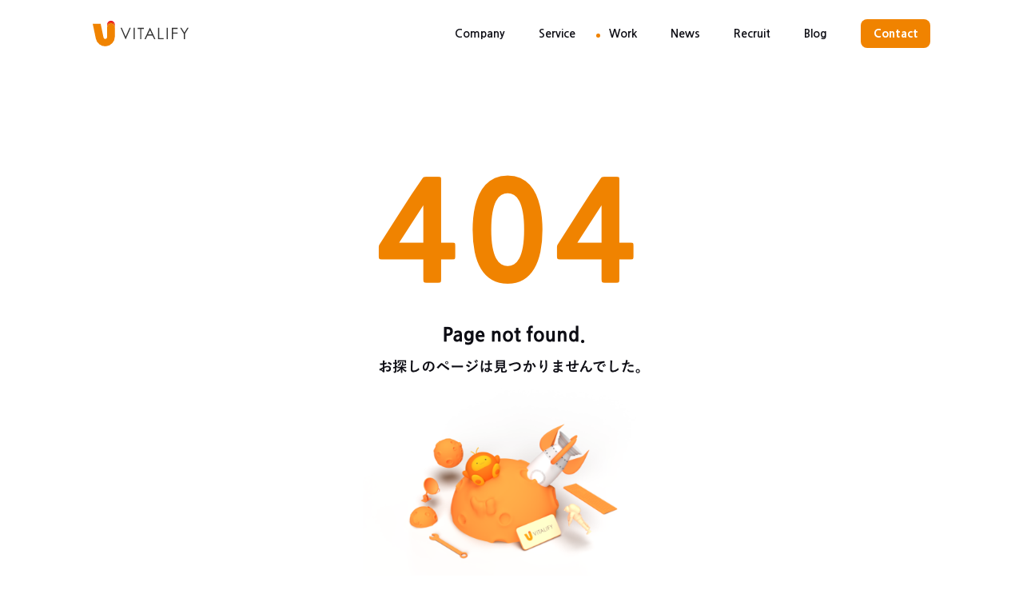

--- FILE ---
content_type: text/html; charset=UTF-8
request_url: https://vitalify.jp/work/trans-cosmos/
body_size: 34098
content:
<!DOCTYPE html>
<html lang="ja">

<head>
  <meta charset="UTF-8">
  <meta name="viewport" content="width=device-width, initial-scale=1.0, minimum-scale=1.0, maximum-scale=1.0, user-scalable=no">
  <!-- Google Analytics Content Experiment code -->
  <script>
    function utmx_section() {}

    function utmx() {}
    (function() {
      var k = "11288909-0",
        d = document,
        l = d.location,
        c = d.cookie;
      if (l.search.indexOf("utm_expid=" + k) > 0) return;

      function f(n) {
        if (c) {
          var i = c.indexOf(n + "=");
          if (i > -1) {
            var j = c.indexOf(";", i);
            return escape(
              c.substring(i + n.length + 1, j < 0 ? c.length : j)
            );
          }
        }
      }
      var x = f("__utmx"),
        xx = f("__utmxx"),
        h = l.hash;
      d.write(
        "<sc" +
        'ript src="' +
        "http" +
        (l.protocol == "https:" ? "s://ssl" : "://www") +
        ".google-analytics.com/ga_exp.js?" +
        "utmxkey=" +
        k +
        "&utmx=" +
        (x ? x : "") +
        "&utmxx=" +
        (xx ? xx : "") +
        "&utmxtime=" +
        new Date().valueOf() +
        (h ? "&utmxhash=" + escape(h.substr(1)) : "") +
        '" type="text/javascript" charset="utf-8"><\/sc' +
        "ript>"
      );
    })();
  </script>
  <script>
    utmx("url", "A/B");
  </script>
  <!-- End of Google Analytics Content Experiment code -->
  <!-- Google Tag Manager -->
  <script>
    (function(w, d, s, l, i) {
      w[l] = w[l] || [];
      w[l].push({
        "gtm.start": new Date().getTime(),
        event: "gtm.js"
      });
      var f = d.getElementsByTagName(s)[0],
        j = d.createElement(s),
        dl = l != "dataLayer" ? "&l=" + l : "";
      j.async = true;
      j.src = "https://www.googletagmanager.com/gtm.js?id=" + i + dl;
      f.parentNode.insertBefore(j, f);
    })(window, document, "script", "dataLayer", "GTM-5KNZK5S");
  </script>
  <title>タイガーと森のダンジョン - 株式会社バイタリフィ|生成AIを活用したSaaSサービス提供企業</title>

		<!-- All in One SEO 4.2.1.1 -->
		<meta name="description" content="概要 トランコスモス社か提供するアプリサービス 横スクロールアクションゲーム「タイガーと森のダンジョン」開発に" />
		<meta name="robots" content="max-image-preview:large" />
		<meta name="google-site-verification" content="8KQbuy6jq7zFnLee9_4ZKw6kRmEg6BWL7jqQJE9kEdE" />
		<link rel="canonical" href="https://vitalify.jp/work/trans-cosmos/" />
		<meta property="og:locale" content="ja_JP" />
		<meta property="og:site_name" content="株式会社バイタリフィ|生成AIを活用したSaaSサービス提供企業" />
		<meta property="og:type" content="company" />
		<meta property="og:title" content="タイガーと森のダンジョン - 株式会社バイタリフィ|生成AIを活用したSaaSサービス提供企業" />
		<meta property="og:description" content="概要 トランコスモス社か提供するアプリサービス 横スクロールアクションゲーム「タイガーと森のダンジョン」開発に" />
		<meta property="og:url" content="https://vitalify.jp/work/trans-cosmos/" />
		<meta property="fb:app_id" content="143514579108595" />
		<meta property="og:image" content="https://vitalify.jp/wp-content/uploads/2022/06/img_taigatomorinodanjon.png" />
		<meta property="og:image:secure_url" content="https://vitalify.jp/wp-content/uploads/2022/06/img_taigatomorinodanjon.png" />
		<meta property="og:image:width" content="608" />
		<meta property="og:image:height" content="374" />
		<meta name="twitter:card" content="summary" />
		<meta name="twitter:title" content="タイガーと森のダンジョン - 株式会社バイタリフィ|生成AIを活用したSaaSサービス提供企業" />
		<meta name="twitter:description" content="概要 トランコスモス社か提供するアプリサービス 横スクロールアクションゲーム「タイガーと森のダンジョン」開発に" />
		<meta name="twitter:image" content="https://vitalify.jp/wp-content/uploads/2022/06/img_taigatomorinodanjon.png" />
		<script type="application/ld+json" class="aioseo-schema">
			{"@context":"https:\/\/schema.org","@graph":[{"@type":"WebSite","@id":"https:\/\/vitalify.jp\/#website","url":"https:\/\/vitalify.jp\/","name":"\u682a\u5f0f\u4f1a\u793e\u30d0\u30a4\u30bf\u30ea\u30d5\u30a3|\u751f\u6210AI\u3092\u6d3b\u7528\u3057\u305fSaaS\u30b5\u30fc\u30d3\u30b9\u63d0\u4f9b\u4f01\u696d","description":"\u30d0\u30a4\u30bf\u30ea\u30d5\u30a3\u306f\u751f\u6210AI\u3092\u6d3b\u7528\u3057\u305fSaaS\u30b5\u30fc\u30d3\u30b9\u306e\u63d0\u4f9b\u3092\u4e2d\u5fc3\u306b\u3001\u8ab2\u984c\u3084\u76ee\u7684\u306b\u5408\u308f\u305b\u305f\u30bd\u30ea\u30e5\u30fc\u30b7\u30e7\u30f3\u30fb\u30d7\u30ed\u30c0\u30af\u30c8\u3092\u9867\u5ba2\u306b\u63d0\u4f9b\u3057\u3066\u3044\u307e\u3059\u3002\u3053\u308c\u304b\u3089\u306e\u751f\u6210AI\u5316\u3092\u652f\u3048\u308b\u3001\u8cb4\u793e\u306e\u4fe1\u983c\u3067\u304d\u308b\u30d1\u30fc\u30c8\u30ca\u30fc\u3068\u3057\u3066\u3054\u652f\u63f4\u3055\u305b\u3066\u3044\u305f\u3060\u304d\u307e\u3059\u3002","inLanguage":"ja","publisher":{"@id":"https:\/\/vitalify.jp\/#organization"}},{"@type":"Organization","@id":"https:\/\/vitalify.jp\/#organization","name":"Vitalify","url":"https:\/\/vitalify.jp\/"},{"@type":"BreadcrumbList","@id":"https:\/\/vitalify.jp\/work\/trans-cosmos\/#breadcrumblist","itemListElement":[{"@type":"ListItem","@id":"https:\/\/vitalify.jp\/#listItem","position":1,"item":{"@type":"WebPage","@id":"https:\/\/vitalify.jp\/","name":"\u30db\u30fc\u30e0","description":"\u30d0\u30a4\u30bf\u30ea\u30d5\u30a3\u306f\u751f\u6210AI\u3092\u6d3b\u7528\u3057\u305fSaaS\u30b5\u30fc\u30d3\u30b9\u306e\u63d0\u4f9b\u3092\u4e2d\u5fc3\u306b\u3001\u8ab2\u984c\u3084\u76ee\u7684\u306b\u5408\u308f\u305b\u305f\u30bd\u30ea\u30e5\u30fc\u30b7\u30e7\u30f3\u30fb\u30d7\u30ed\u30c0\u30af\u30c8\u3092\u9867\u5ba2\u306b\u63d0\u4f9b\u3057\u3066\u3044\u307e\u3059\u3002\u3053\u308c\u304b\u3089\u306e\u751f\u6210AI\u5316\u3092\u652f\u3048\u308b\u3001\u8cb4\u793e\u306e\u4fe1\u983c\u3067\u304d\u308b\u30d1\u30fc\u30c8\u30ca\u30fc\u3068\u3057\u3066\u3054\u652f\u63f4\u3055\u305b\u3066\u3044\u305f\u3060\u304d\u307e\u3059\u3002","url":"https:\/\/vitalify.jp\/"},"nextItem":"https:\/\/vitalify.jp\/work\/trans-cosmos\/#listItem"},{"@type":"ListItem","@id":"https:\/\/vitalify.jp\/work\/trans-cosmos\/#listItem","position":2,"item":{"@type":"WebPage","@id":"https:\/\/vitalify.jp\/work\/trans-cosmos\/","name":"\u30bf\u30a4\u30ac\u30fc\u3068\u68ee\u306e\u30c0\u30f3\u30b8\u30e7\u30f3","description":"\u6982\u8981 \u30c8\u30e9\u30f3\u30b3\u30b9\u30e2\u30b9\u793e\u304b\u63d0\u4f9b\u3059\u308b\u30a2\u30d7\u30ea\u30b5\u30fc\u30d3\u30b9 \u6a2a\u30b9\u30af\u30ed\u30fc\u30eb\u30a2\u30af\u30b7\u30e7\u30f3\u30b2\u30fc\u30e0\u300c\u30bf\u30a4\u30ac\u30fc\u3068\u68ee\u306e\u30c0\u30f3\u30b8\u30e7\u30f3\u300d\u958b\u767a\u306b","url":"https:\/\/vitalify.jp\/work\/trans-cosmos\/"},"previousItem":"https:\/\/vitalify.jp\/#listItem"}]},{"@type":"Person","@id":"https:\/\/vitalify.jp\/author\/tanpt\/#author","url":"https:\/\/vitalify.jp\/author\/tanpt\/","name":"\u30bf\u30f3\u30bf\u30f3","image":{"@type":"ImageObject","@id":"https:\/\/vitalify.jp\/work\/trans-cosmos\/#authorImage","url":"https:\/\/secure.gravatar.com\/avatar\/9b2dddada76abd0307943730ddbe1eb5?s=96&d=mm&r=g","width":96,"height":96,"caption":"\u30bf\u30f3\u30bf\u30f3"}},{"@type":"WebPage","@id":"https:\/\/vitalify.jp\/work\/trans-cosmos\/#webpage","url":"https:\/\/vitalify.jp\/work\/trans-cosmos\/","name":"\u30bf\u30a4\u30ac\u30fc\u3068\u68ee\u306e\u30c0\u30f3\u30b8\u30e7\u30f3 - \u682a\u5f0f\u4f1a\u793e\u30d0\u30a4\u30bf\u30ea\u30d5\u30a3|\u751f\u6210AI\u3092\u6d3b\u7528\u3057\u305fSaaS\u30b5\u30fc\u30d3\u30b9\u63d0\u4f9b\u4f01\u696d","description":"\u6982\u8981 \u30c8\u30e9\u30f3\u30b3\u30b9\u30e2\u30b9\u793e\u304b\u63d0\u4f9b\u3059\u308b\u30a2\u30d7\u30ea\u30b5\u30fc\u30d3\u30b9 \u6a2a\u30b9\u30af\u30ed\u30fc\u30eb\u30a2\u30af\u30b7\u30e7\u30f3\u30b2\u30fc\u30e0\u300c\u30bf\u30a4\u30ac\u30fc\u3068\u68ee\u306e\u30c0\u30f3\u30b8\u30e7\u30f3\u300d\u958b\u767a\u306b","inLanguage":"ja","isPartOf":{"@id":"https:\/\/vitalify.jp\/#website"},"breadcrumb":{"@id":"https:\/\/vitalify.jp\/work\/trans-cosmos\/#breadcrumblist"},"author":"https:\/\/vitalify.jp\/author\/tanpt\/#author","creator":"https:\/\/vitalify.jp\/author\/tanpt\/#author","image":{"@type":"ImageObject","@id":"https:\/\/vitalify.jp\/#mainImage","url":"https:\/\/vitalify.jp\/wp-content\/uploads\/2022\/06\/img_taigatomorinodanjon.png","width":608,"height":374,"caption":"taigatomorinodanjon"},"primaryImageOfPage":{"@id":"https:\/\/vitalify.jp\/work\/trans-cosmos\/#mainImage"},"datePublished":"2022-06-02T01:00:05+09:00","dateModified":"2022-06-24T03:31:10+09:00"}]}
		</script>
		<!-- All in One SEO -->

<link rel="alternate" type="application/rss+xml" title="株式会社バイタリフィ|生成AIを活用したSaaSサービス提供企業 &raquo; フィード" href="https://vitalify.jp/feed/" />
<link rel="alternate" type="application/rss+xml" title="株式会社バイタリフィ|生成AIを活用したSaaSサービス提供企業 &raquo; コメントフィード" href="https://vitalify.jp/comments/feed/" />
<script type="text/javascript">
window._wpemojiSettings = {"baseUrl":"https:\/\/s.w.org\/images\/core\/emoji\/14.0.0\/72x72\/","ext":".png","svgUrl":"https:\/\/s.w.org\/images\/core\/emoji\/14.0.0\/svg\/","svgExt":".svg","source":{"concatemoji":"https:\/\/vitalify.jp\/wp-includes\/js\/wp-emoji-release.min.js?ver=6.2-alpha-54668"}};
/*! This file is auto-generated */
!function(e,a,t){var n,r,o,i=a.createElement("canvas"),p=i.getContext&&i.getContext("2d");function s(e,t){var a=String.fromCharCode,e=(p.clearRect(0,0,i.width,i.height),p.fillText(a.apply(this,e),0,0),i.toDataURL());return p.clearRect(0,0,i.width,i.height),p.fillText(a.apply(this,t),0,0),e===i.toDataURL()}function c(e){var t=a.createElement("script");t.src=e,t.defer=t.type="text/javascript",a.getElementsByTagName("head")[0].appendChild(t)}for(o=Array("flag","emoji"),t.supports={everything:!0,everythingExceptFlag:!0},r=0;r<o.length;r++)t.supports[o[r]]=function(e){if(p&&p.fillText)switch(p.textBaseline="top",p.font="600 32px Arial",e){case"flag":return s([127987,65039,8205,9895,65039],[127987,65039,8203,9895,65039])?!1:!s([55356,56826,55356,56819],[55356,56826,8203,55356,56819])&&!s([55356,57332,56128,56423,56128,56418,56128,56421,56128,56430,56128,56423,56128,56447],[55356,57332,8203,56128,56423,8203,56128,56418,8203,56128,56421,8203,56128,56430,8203,56128,56423,8203,56128,56447]);case"emoji":return!s([129777,127995,8205,129778,127999],[129777,127995,8203,129778,127999])}return!1}(o[r]),t.supports.everything=t.supports.everything&&t.supports[o[r]],"flag"!==o[r]&&(t.supports.everythingExceptFlag=t.supports.everythingExceptFlag&&t.supports[o[r]]);t.supports.everythingExceptFlag=t.supports.everythingExceptFlag&&!t.supports.flag,t.DOMReady=!1,t.readyCallback=function(){t.DOMReady=!0},t.supports.everything||(n=function(){t.readyCallback()},a.addEventListener?(a.addEventListener("DOMContentLoaded",n,!1),e.addEventListener("load",n,!1)):(e.attachEvent("onload",n),a.attachEvent("onreadystatechange",function(){"complete"===a.readyState&&t.readyCallback()})),(e=t.source||{}).concatemoji?c(e.concatemoji):e.wpemoji&&e.twemoji&&(c(e.twemoji),c(e.wpemoji)))}(window,document,window._wpemojiSettings);
</script>
<style type="text/css">
img.wp-smiley,
img.emoji {
	display: inline !important;
	border: none !important;
	box-shadow: none !important;
	height: 1em !important;
	width: 1em !important;
	margin: 0 0.07em !important;
	vertical-align: -0.1em !important;
	background: none !important;
	padding: 0 !important;
}
</style>
	<link rel='stylesheet' id='wp-block-library-css' href='https://vitalify.jp/wp-includes/css/dist/block-library/style.min.css?ver=6.2-alpha-54668' type='text/css' media='all' />
<link rel='stylesheet' id='classic-theme-styles-css' href='https://vitalify.jp/wp-includes/css/dist/block-library/classic.min.css?ver=1' type='text/css' media='all' />
<style id='global-styles-inline-css' type='text/css'>
body{--wp--preset--color--black: #000000;--wp--preset--color--cyan-bluish-gray: #abb8c3;--wp--preset--color--white: #ffffff;--wp--preset--color--pale-pink: #f78da7;--wp--preset--color--vivid-red: #cf2e2e;--wp--preset--color--luminous-vivid-orange: #ff6900;--wp--preset--color--luminous-vivid-amber: #fcb900;--wp--preset--color--light-green-cyan: #7bdcb5;--wp--preset--color--vivid-green-cyan: #00d084;--wp--preset--color--pale-cyan-blue: #8ed1fc;--wp--preset--color--vivid-cyan-blue: #0693e3;--wp--preset--color--vivid-purple: #9b51e0;--wp--preset--gradient--vivid-cyan-blue-to-vivid-purple: linear-gradient(135deg,rgba(6,147,227,1) 0%,rgb(155,81,224) 100%);--wp--preset--gradient--light-green-cyan-to-vivid-green-cyan: linear-gradient(135deg,rgb(122,220,180) 0%,rgb(0,208,130) 100%);--wp--preset--gradient--luminous-vivid-amber-to-luminous-vivid-orange: linear-gradient(135deg,rgba(252,185,0,1) 0%,rgba(255,105,0,1) 100%);--wp--preset--gradient--luminous-vivid-orange-to-vivid-red: linear-gradient(135deg,rgba(255,105,0,1) 0%,rgb(207,46,46) 100%);--wp--preset--gradient--very-light-gray-to-cyan-bluish-gray: linear-gradient(135deg,rgb(238,238,238) 0%,rgb(169,184,195) 100%);--wp--preset--gradient--cool-to-warm-spectrum: linear-gradient(135deg,rgb(74,234,220) 0%,rgb(151,120,209) 20%,rgb(207,42,186) 40%,rgb(238,44,130) 60%,rgb(251,105,98) 80%,rgb(254,248,76) 100%);--wp--preset--gradient--blush-light-purple: linear-gradient(135deg,rgb(255,206,236) 0%,rgb(152,150,240) 100%);--wp--preset--gradient--blush-bordeaux: linear-gradient(135deg,rgb(254,205,165) 0%,rgb(254,45,45) 50%,rgb(107,0,62) 100%);--wp--preset--gradient--luminous-dusk: linear-gradient(135deg,rgb(255,203,112) 0%,rgb(199,81,192) 50%,rgb(65,88,208) 100%);--wp--preset--gradient--pale-ocean: linear-gradient(135deg,rgb(255,245,203) 0%,rgb(182,227,212) 50%,rgb(51,167,181) 100%);--wp--preset--gradient--electric-grass: linear-gradient(135deg,rgb(202,248,128) 0%,rgb(113,206,126) 100%);--wp--preset--gradient--midnight: linear-gradient(135deg,rgb(2,3,129) 0%,rgb(40,116,252) 100%);--wp--preset--duotone--dark-grayscale: url('#wp-duotone-dark-grayscale');--wp--preset--duotone--grayscale: url('#wp-duotone-grayscale');--wp--preset--duotone--purple-yellow: url('#wp-duotone-purple-yellow');--wp--preset--duotone--blue-red: url('#wp-duotone-blue-red');--wp--preset--duotone--midnight: url('#wp-duotone-midnight');--wp--preset--duotone--magenta-yellow: url('#wp-duotone-magenta-yellow');--wp--preset--duotone--purple-green: url('#wp-duotone-purple-green');--wp--preset--duotone--blue-orange: url('#wp-duotone-blue-orange');--wp--preset--font-size--small: 13px;--wp--preset--font-size--medium: 20px;--wp--preset--font-size--large: 36px;--wp--preset--font-size--x-large: 42px;--wp--preset--spacing--20: 0.44rem;--wp--preset--spacing--30: 0.67rem;--wp--preset--spacing--40: 1rem;--wp--preset--spacing--50: 1.5rem;--wp--preset--spacing--60: 2.25rem;--wp--preset--spacing--70: 3.38rem;--wp--preset--spacing--80: 5.06rem;}:where(.is-layout-flex){gap: 0.5em;}body .is-layout-flow > .alignleft{float: left;margin-inline-start: 0;margin-inline-end: 2em;}body .is-layout-flow > .alignright{float: right;margin-inline-start: 2em;margin-inline-end: 0;}body .is-layout-flow > .aligncenter{margin-left: auto !important;margin-right: auto !important;}body .is-layout-constrained > .alignleft{float: left;margin-inline-start: 0;margin-inline-end: 2em;}body .is-layout-constrained > .alignright{float: right;margin-inline-start: 2em;margin-inline-end: 0;}body .is-layout-constrained > .aligncenter{margin-left: auto !important;margin-right: auto !important;}body .is-layout-constrained > :where(:not(.alignleft):not(.alignright):not(.alignfull)){max-width: var(--wp--style--global--content-size);margin-left: auto !important;margin-right: auto !important;}body .is-layout-constrained > .alignwide{max-width: var(--wp--style--global--wide-size);}body .is-layout-flex{display: flex;}body .is-layout-flex{flex-wrap: wrap;align-items: center;}body .is-layout-flex > *{margin: 0;}:where(.wp-block-columns.is-layout-flex){gap: 2em;}.has-black-color{color: var(--wp--preset--color--black) !important;}.has-cyan-bluish-gray-color{color: var(--wp--preset--color--cyan-bluish-gray) !important;}.has-white-color{color: var(--wp--preset--color--white) !important;}.has-pale-pink-color{color: var(--wp--preset--color--pale-pink) !important;}.has-vivid-red-color{color: var(--wp--preset--color--vivid-red) !important;}.has-luminous-vivid-orange-color{color: var(--wp--preset--color--luminous-vivid-orange) !important;}.has-luminous-vivid-amber-color{color: var(--wp--preset--color--luminous-vivid-amber) !important;}.has-light-green-cyan-color{color: var(--wp--preset--color--light-green-cyan) !important;}.has-vivid-green-cyan-color{color: var(--wp--preset--color--vivid-green-cyan) !important;}.has-pale-cyan-blue-color{color: var(--wp--preset--color--pale-cyan-blue) !important;}.has-vivid-cyan-blue-color{color: var(--wp--preset--color--vivid-cyan-blue) !important;}.has-vivid-purple-color{color: var(--wp--preset--color--vivid-purple) !important;}.has-black-background-color{background-color: var(--wp--preset--color--black) !important;}.has-cyan-bluish-gray-background-color{background-color: var(--wp--preset--color--cyan-bluish-gray) !important;}.has-white-background-color{background-color: var(--wp--preset--color--white) !important;}.has-pale-pink-background-color{background-color: var(--wp--preset--color--pale-pink) !important;}.has-vivid-red-background-color{background-color: var(--wp--preset--color--vivid-red) !important;}.has-luminous-vivid-orange-background-color{background-color: var(--wp--preset--color--luminous-vivid-orange) !important;}.has-luminous-vivid-amber-background-color{background-color: var(--wp--preset--color--luminous-vivid-amber) !important;}.has-light-green-cyan-background-color{background-color: var(--wp--preset--color--light-green-cyan) !important;}.has-vivid-green-cyan-background-color{background-color: var(--wp--preset--color--vivid-green-cyan) !important;}.has-pale-cyan-blue-background-color{background-color: var(--wp--preset--color--pale-cyan-blue) !important;}.has-vivid-cyan-blue-background-color{background-color: var(--wp--preset--color--vivid-cyan-blue) !important;}.has-vivid-purple-background-color{background-color: var(--wp--preset--color--vivid-purple) !important;}.has-black-border-color{border-color: var(--wp--preset--color--black) !important;}.has-cyan-bluish-gray-border-color{border-color: var(--wp--preset--color--cyan-bluish-gray) !important;}.has-white-border-color{border-color: var(--wp--preset--color--white) !important;}.has-pale-pink-border-color{border-color: var(--wp--preset--color--pale-pink) !important;}.has-vivid-red-border-color{border-color: var(--wp--preset--color--vivid-red) !important;}.has-luminous-vivid-orange-border-color{border-color: var(--wp--preset--color--luminous-vivid-orange) !important;}.has-luminous-vivid-amber-border-color{border-color: var(--wp--preset--color--luminous-vivid-amber) !important;}.has-light-green-cyan-border-color{border-color: var(--wp--preset--color--light-green-cyan) !important;}.has-vivid-green-cyan-border-color{border-color: var(--wp--preset--color--vivid-green-cyan) !important;}.has-pale-cyan-blue-border-color{border-color: var(--wp--preset--color--pale-cyan-blue) !important;}.has-vivid-cyan-blue-border-color{border-color: var(--wp--preset--color--vivid-cyan-blue) !important;}.has-vivid-purple-border-color{border-color: var(--wp--preset--color--vivid-purple) !important;}.has-vivid-cyan-blue-to-vivid-purple-gradient-background{background: var(--wp--preset--gradient--vivid-cyan-blue-to-vivid-purple) !important;}.has-light-green-cyan-to-vivid-green-cyan-gradient-background{background: var(--wp--preset--gradient--light-green-cyan-to-vivid-green-cyan) !important;}.has-luminous-vivid-amber-to-luminous-vivid-orange-gradient-background{background: var(--wp--preset--gradient--luminous-vivid-amber-to-luminous-vivid-orange) !important;}.has-luminous-vivid-orange-to-vivid-red-gradient-background{background: var(--wp--preset--gradient--luminous-vivid-orange-to-vivid-red) !important;}.has-very-light-gray-to-cyan-bluish-gray-gradient-background{background: var(--wp--preset--gradient--very-light-gray-to-cyan-bluish-gray) !important;}.has-cool-to-warm-spectrum-gradient-background{background: var(--wp--preset--gradient--cool-to-warm-spectrum) !important;}.has-blush-light-purple-gradient-background{background: var(--wp--preset--gradient--blush-light-purple) !important;}.has-blush-bordeaux-gradient-background{background: var(--wp--preset--gradient--blush-bordeaux) !important;}.has-luminous-dusk-gradient-background{background: var(--wp--preset--gradient--luminous-dusk) !important;}.has-pale-ocean-gradient-background{background: var(--wp--preset--gradient--pale-ocean) !important;}.has-electric-grass-gradient-background{background: var(--wp--preset--gradient--electric-grass) !important;}.has-midnight-gradient-background{background: var(--wp--preset--gradient--midnight) !important;}.has-small-font-size{font-size: var(--wp--preset--font-size--small) !important;}.has-medium-font-size{font-size: var(--wp--preset--font-size--medium) !important;}.has-large-font-size{font-size: var(--wp--preset--font-size--large) !important;}.has-x-large-font-size{font-size: var(--wp--preset--font-size--x-large) !important;}
.wp-block-navigation a:where(:not(.wp-element-button)){color: inherit;}
:where(.wp-block-columns.is-layout-flex){gap: 2em;}
.wp-block-pullquote{font-size: 1.5em;line-height: 1.6;}
</style>
<link rel='stylesheet' id='blankslate-style-css' href='https://vitalify.jp/wp-content/themes/vitalify2022/style.css?ver=6.2-alpha-54668' type='text/css' media='all' />
<script type='text/javascript' src='https://vitalify.jp/wp-includes/js/jquery/jquery.min.js?ver=3.6.1' id='jquery-core-js'></script>
<script type='text/javascript' src='https://vitalify.jp/wp-includes/js/jquery/jquery-migrate.min.js?ver=3.3.2' id='jquery-migrate-js'></script>
<link rel="https://api.w.org/" href="https://vitalify.jp/wp-json/" /><link rel="EditURI" type="application/rsd+xml" title="RSD" href="https://vitalify.jp/xmlrpc.php?rsd" />
<link rel="wlwmanifest" type="application/wlwmanifest+xml" href="https://vitalify.jp/wp-includes/wlwmanifest.xml" />
<meta name="generator" content="WordPress 6.2-alpha-54668" />
<link rel='shortlink' href='https://vitalify.jp/?p=556' />
<link rel="alternate" type="application/json+oembed" href="https://vitalify.jp/wp-json/oembed/1.0/embed?url=https%3A%2F%2Fvitalify.jp%2Fwork%2Ftrans-cosmos%2F" />
<link rel="alternate" type="text/xml+oembed" href="https://vitalify.jp/wp-json/oembed/1.0/embed?url=https%3A%2F%2Fvitalify.jp%2Fwork%2Ftrans-cosmos%2F&#038;format=xml" />

<!-- BEGIN: WP Social Bookmarking Light HEAD -->


<script>
    (function (d, s, id) {
        var js, fjs = d.getElementsByTagName(s)[0];
        if (d.getElementById(id)) return;
        js = d.createElement(s);
        js.id = id;
        js.src = "//connect.facebook.net/ja_JP/sdk.js#xfbml=1&version=v2.7";
        fjs.parentNode.insertBefore(js, fjs);
    }(document, 'script', 'facebook-jssdk'));
</script>

<style type="text/css">
    .wp_social_bookmarking_light{
    border: 0 !important;
    padding: 10px 0 20px 0 !important;
    margin: 0 !important;
}
.wp_social_bookmarking_light div{
    float: left !important;
    border: 0 !important;
    padding: 0 !important;
    margin: 0 5px 0px 0 !important;
    min-height: 30px !important;
    line-height: 18px !important;
    text-indent: 0 !important;
}
.wp_social_bookmarking_light img{
    border: 0 !important;
    padding: 0;
    margin: 0;
    vertical-align: top !important;
}
.wp_social_bookmarking_light_clear{
    clear: both !important;
}
#fb-root{
    display: none;
}
.wsbl_facebook_like iframe{
    max-width: none !important;
}
.wsbl_pinterest a{
    border: 0px !important;
}
</style>
<!-- END: WP Social Bookmarking Light HEAD -->
<link rel="icon" href="https://vitalify.jp/wp-content/uploads/2022/07/cropped-favicon-32x32.png" sizes="32x32" />
<link rel="icon" href="https://vitalify.jp/wp-content/uploads/2022/07/cropped-favicon-192x192.png" sizes="192x192" />
<link rel="apple-touch-icon" href="https://vitalify.jp/wp-content/uploads/2022/07/cropped-favicon-180x180.png" />
<meta name="msapplication-TileImage" content="https://vitalify.jp/wp-content/uploads/2022/07/cropped-favicon-270x270.png" />
  <link rel="shortcut icon" href="https://vitalify.jp/wp-content/themes/vitalify2022/common/img/favicon.ico" />
  <link rel="apple-touch-icon" href="/shared/img/favicon-icon.png" />
  <link rel="index" href="/" />
  <link rel="stylesheet" type="text/css" href="https://vitalify.jp/wp-content/themes/vitalify2022/common/css/style.css?v20241216" />

  <script type="text/javascript" charset="utf-8" async defer>
    !(function(e, t, n, a, c, s, o) {
      (e.FirstContact = c),
      (e.fcSrc = "https://first-contact.jp/assets/js/firstcontact.js"),
      (e[c] =
        e[c] ||
        function() {
          (e[c].q = e[c].q || []).push(arguments);
        }),
      (e[c].l = 1 * new Date()),
      (s = t.createElement(n)),
      (o = t.getElementsByTagName(n)[0]),
      (s.async = 1),
      (s.src = fcSrc),
      o.parentNode.insertBefore(s, o);
    })(window, document, "script", 0, "firstcontact");
    firstcontact("340c472f-85eb-44cf-bbd7-68ea9939de52");
  </script>
  <script type="text/javascript">
    (function(i, s, o, g, r, a, m) {
      i["GoogleAnalyticsObject"] = r;
      (i[r] =
        i[r] ||
        function() {
          (i[r].q = i[r].q || []).push(arguments);
        }),
      (i[r].l = 1 * new Date());
      (a = s.createElement(o)), (m = s.getElementsByTagName(o)[0]);
      a.async = 1;
      a.src = g;
      m.parentNode.insertBefore(a, m);
    })(
      window,
      document,
      "script",
      "//www.google-analytics.com/analytics.js",
      "ga"
    );

    ga("create", "UA-5595526-1", "auto");
    ga("require", "displayfeatures");
    ga("send", "pageview");
  </script>
  <link rel="preconnect" href="https://fonts.googleapis.com" />
  <link rel="preconnect" href="https://fonts.gstatic.com" crossorigin />
  <link href="https://fonts.googleapis.com/css2?family=Nanum+Gothic:wght@400;700;800&display=swap" rel="stylesheet" />
</head>

<body>
  <!-- Google Tag Manager (noscript) -->
  <noscript><iframe src="https://www.googletagmanager.com/ns.html?id=GTM-5KNZK5S" height="0" width="0" style="display: none; visibility: hidden"></iframe></noscript>
  <!-- End Google Tag Manager (noscript) -->

  <div class="wrapper">
    <header class="l-header">
      <div class="l-header__button-panel" id="js-nav-trigger">
        <div class="l-header__button">
          <span></span><span></span><span></span>
        </div>
      </div>
      <div class="l-header__inner">
        <h1 class="l-header__logo">
          <a href="https://vitalify.jp/"><img src="https://vitalify.jp/wp-content/themes/vitalify2022/common/img/logo_vitalify.svg" alt="ベトナムでのオフショア開発とスマートフォンアプリ開発の株式会社バイタリフィ" /></a>
        </h1>
        <nav class="l-header__nav" id="js-nav-list">
          <ul class="l-header__list u-font-en">
            <li class="l-header__list-item js-accordion">
              <div class="l-header__dropdown-link  " >
                <a href="https://vitalify.jp/company"> Company </a>
                <div class="l-header__accordion-button js-accordion-trigger">
                  <img src="https://vitalify.jp/wp-content/themes/vitalify2022/common/img/icon_arrow.svg" />
                </div>
              </div>
              <div class="l-header__accordion-list js-accordion-list">
                <ul class="l-header__dropdown">
                  <li class="l-header__dropdown-link-item">
                    <a href="https://vitalify.jp/company" class="l-header__hide">
                      Company
                    </a>
                  </li>
                  <li class="l-header__dropdown-link-item">
                    <a href="https://vitalify.jp/company/about" class="l-header__show l-header__show u-font-ja--bold"> 会社概要 </a>
                  </li>
                  <li class="l-header__dropdown-link-item">
                    <a href="https://vitalify.jp/company/group" class="l-header__show l-header__show u-font-ja--bold"> グループ会社 </a>
                  </li>
                </ul>
              </div>
            </li>
            <li class="l-header__list-item">
              <a href="https://vitalify.jp/service" class="l-header__dropdown-link ">Service</a>
            </li>
            <li class="l-header__list-item">
              <a href="https://vitalify.jp/work" class="l-header__dropdown-link is-active">Work</a>
            </li>
            <li class="l-header__list-item">
              <a href="https://vitalify.jp/news" class="l-header__dropdown-link ">News</a>
            </li>
            <li class="l-header__list-item">
              <a href="https://vitalify.jp/recruit" class="l-header__dropdown-link ">Recruit</a>
            </li>
            <li class="l-header__list-item">
              <a href="https://vitalify.jp/blog" class="l-header__dropdown-link ">Blog</a>
            </li>
            <li class="l-header__list-item">
              <a href="https://vitalify.jp/contact" class="l-header__dropdown-link l-header__contact-btn">Contact</a>
            </li>
          </ul>
        </nav>
      </div>
    </header>
                    <main class="l-main">
                <section class="p-404 c-section__inner">
                    <img class="p-404__img" src="https://vitalify.jp/wp-content/themes/vitalify2022/common/img/img_404.png" alt="">
                </section>
            </main>
        		<footer class="l-footer">
			<div class="l-footer__inner">
				<div class="c-link-card__container">
					<a href="https://vitalify.jp/contact" class="c-link-card">
						<h2 class="c-link-card__title u-font-en">Contact</h2>
						<p class="c-link-card__text">無料相談承ります</p>
					</a>
					<a href="https://vitalify.jp/recruit" class="c-link-card">
						<h2 class="c-link-card__title u-font-en">Career</h2>
						<p class="c-link-card__text">お気軽にご応募ください</p>
					</a>
				</div>
				<div class="l-footer__bottom">
					<div class="l-footer__address">
						<div class="l-footer__logo">
							<a href="https://vitalify.jp/"><img src="https://vitalify.jp/wp-content/themes/vitalify2022/common/img/logo_vitalify_white.svg" alt="ベトナムでのオフショア開発とスマートフォンアプリ開発の株式会社バイタリフィ" /></a>
						</div>
						<p class="l-footer__address-data">
							<a href="https://g.page/vitalify?share" target="_black">
								〒 150-0021<br />東京都渋谷区恵比寿西1-9-6<br class="pc" />アストゥルビル8F
							</a>
						</p>
						<div class="l-footer__image-wraper">
							<div class="l-footer__sns">
								<a href="https://x.com/Vitalify_GenAI" target="_blank" rel="noopener" class="l-footer__sns--x">
									<img src="https://vitalify.jp/wp-content/themes/vitalify2022/common/img/logo_x_white.png" alt="X" /></a>
								<a href="https://www.facebook.com/vitalify/" target="_blank" rel="noopener"><img src="https://vitalify.jp/wp-content/themes/vitalify2022/common/img/logo_facebook_white.svg" alt="facebook" /></a>
							</div>
							<div class="l-footer__magazine-contents">
								<!-- marginのためdivが一旦保留 -->
							</div>
						</div>
					</div>
					<nav class="l-footer__nav">
						<ul class="l-footer__list u-font-en">
							<li class="l-footer__link">
								<a href="https://vitalify.jp/company" class="">Company</a>
								<ul class="l-footer__sublist">
									<li class="l-footer__sublink">
										<a href="https://vitalify.jp/company/about" class=""> Company Profile </a>
									</li>
									<li class="l-footer__sublink">
										<a href="https://vitalify.jp/company/group" class=""> VITALIFY Group </a>
									</li>
								</ul>
							</li>
							<li class="l-footer__link"><a href="https://vitalify.jp/service">Service</a></li>
							<li class="l-footer__link"><a href="https://vitalify.jp/work">Work</a></li>
							<li class="l-footer__link"><a href="https://vitalify.jp/news">News</a></li>
							<li class="l-footer__link"><a href="https://vitalify.jp/recruit">Recruit</a></li>
							<li class="l-footer__link"><a href="https://vitalify.jp/blog">Blog</a></li>
							<li class="l-footer__link"><a href="https://vitalify.jp/contact">Contact</a></li>
						</ul>
					</nav>
				</div>
				<div class="l-footer__policy">
					<a href="https://vitalify.jp/privacy">個人情報保護方針</a>
					<a href="https://vitalify.jp/security">情報セキュリティ方針</a>
				</div>
				<p class="l-footer__copyright">
					Copyright ©︎ VITALIFY Inc. All Rights Reserved.
				</p>
				<div class="l-footer__to-top">
					<a href="#" class="l-footer__to-top-inner">
						<img src="https://vitalify.jp/wp-content/themes/vitalify2022/common/img/img-mascot-comment.svg" alt="" class="l-footer__to-top-balloon" />
						<img src="https://vitalify.jp/wp-content/themes/vitalify2022/common/img/img-mascot.svg" alt="" class="l-footer__to-top-mascot" />
						<p class="l-footer__to-top-text u-font-en">
							Thanks for coming!
						</p>
					</a>
				</div>
			</div>
		</footer>
		</div>
		<script type="text/javascript">
			var Kairos3Tracker = "vitalify";
			var homeurl = 'https://vitalify.jp';
		</script>

				<script type="text/javascript" src="https://vitalify.jp/wp-content/themes/vitalify2022/common/js/main.js"></script>

		</body>

		</html>



--- FILE ---
content_type: text/css
request_url: https://vitalify.jp/wp-content/themes/vitalify2022/style.css?ver=6.2-alpha-54668
body_size: 124
content:
/*
Theme Name: Vitalify 2022
Author: Vitalify Staffs
Description: New template for Vitalify
Version: 0.0.1
Tags: vitalify
*/

--- FILE ---
content_type: text/css
request_url: https://vitalify.jp/wp-content/themes/vitalify2022/common/css/style.css?v20241216
body_size: 77197
content:
@charset "UTF-8";
/* resset.dev • v5.0.2 */
/* # =================================================================
   # Global selectors
   # https://github.com/filipelinhares/ress/blob/master/ress.css
   # ================================================================= */
html {
  box-sizing: border-box;
  -webkit-text-size-adjust: 100%;
  /* Prevent adjustments of font size after orientation changes in iOS */
  word-break: normal;
  -moz-tab-size: 4;
  tab-size: 4;
}

*,
::before,
::after {
  background-repeat: no-repeat;
  /* Set `background-repeat: no-repeat` to all elements and pseudo elements */
  box-sizing: inherit;
}

::before,
::after {
  text-decoration: inherit;
  /* Inherit text-decoration and vertical align to ::before and ::after pseudo elements */
  vertical-align: inherit;
}

* {
  padding: 0;
  /* Reset `padding` and `margin` of all elements */
  margin: 0;
}

/* # =================================================================
     # General elements
     # ================================================================= */
hr {
  overflow: visible;
  /* Show the overflow in Edge and IE */
  height: 0;
  /* Add the correct box sizing in Firefox */
  color: inherit;
  /* Correct border color in Firefox. */
}

details,
main {
  display: block;
  /* Render the `main` element consistently in IE. */
}

summary {
  display: list-item;
  /* Add the correct display in all browsers */
}

small {
  font-size: 80%;
  /* Set font-size to 80% in `small` elements */
}

[hidden] {
  display: none;
  /* Add the correct display in IE */
}

abbr[title] {
  border-bottom: none;
  /* Remove the bottom border in Chrome 57 */
  /* Add the correct text decoration in Chrome, Edge, IE, Opera, and Safari */
  text-decoration: underline;
  text-decoration: underline dotted;
}

a {
  background-color: transparent;
  /* Remove the gray background on active links in IE 10 */
}

a:active,
a:hover {
  outline-width: 0;
  /* Remove the outline when hovering in all browsers */
}

code,
kbd,
pre,
samp {
  font-family: monospace, monospace;
  /* Specify the font family of code elements */
}

pre {
  font-size: 1em;
  /* Correct the odd `em` font sizing in all browsers */
}

b,
strong {
  font-weight: bolder;
  /* Add the correct font weight in Chrome, Edge, and Safari */
}

/* https://gist.github.com/unruthless/413930 */
sub,
sup {
  font-size: 75%;
  line-height: 0;
  position: relative;
  vertical-align: baseline;
}

sub {
  bottom: -0.25em;
}

sup {
  top: -0.5em;
}

table {
  border-color: inherit;
  /* Correct border color in all Chrome, Edge, and Safari. */
  text-indent: 0;
  /* Remove text indentation in Chrome, Edge, and Safari */
}

iframe {
  border-style: none;
}

/* # =================================================================
     # Forms
     # ================================================================= */
input {
  border-radius: 0;
}

[type=number]::-webkit-inner-spin-button,
[type=number]::-webkit-outer-spin-button {
  height: auto;
  /* Correct the cursor style of increment and decrement buttons in Chrome */
}

[type=search] {
  -webkit-appearance: textfield;
  /* Correct the odd appearance in Chrome and Safari */
  outline-offset: -2px;
  /* Correct the outline style in Safari */
}

[type=search]::-webkit-search-decoration {
  -webkit-appearance: none;
  /* Remove the inner padding in Chrome and Safari on macOS */
}

textarea {
  overflow: auto;
  /* Internet Explorer 11+ */
  resize: vertical;
  /* Specify textarea resizability */
}

button,
input,
optgroup,
select,
textarea {
  font: inherit;
  /* Specify font inheritance of form elements */
}

optgroup {
  font-weight: bold;
  /* Restore the font weight unset by the previous rule */
}

button {
  overflow: visible;
  /* Address `overflow` set to `hidden` in IE 8/9/10/11 */
}

button,
select {
  text-transform: none;
  /* Firefox 40+, Internet Explorer 11- */
}

/* Apply cursor pointer to button elements */
button,
[type=button],
[type=reset],
[type=submit],
[role=button] {
  cursor: pointer;
}

/* Remove inner padding and border in Firefox 4+ */
button::-moz-focus-inner,
[type=button]::-moz-focus-inner,
[type=reset]::-moz-focus-inner,
[type=submit]::-moz-focus-inner {
  border-style: none;
  padding: 0;
}

/* Replace focus style removed in the border reset above */
button:-moz-focusring,
[type=button]::-moz-focus-inner,
[type=reset]::-moz-focus-inner,
[type=submit]::-moz-focus-inner {
  outline: 1px dotted ButtonText;
}

button,
html [type=button],
[type=reset],
[type=submit] {
  -webkit-appearance: button;
  /* Correct the inability to style clickable types in iOS */
}

/* Remove the default button styling in all browsers */
button,
input,
select,
textarea {
  background-color: transparent;
  border-style: none;
}

a:focus,
button:focus,
input:focus,
select:focus,
textarea:focus {
  outline-width: 0;
}

/* Style select like a standard input */
select {
  -moz-appearance: none;
  /* Firefox 36+ */
  -webkit-appearance: none;
  /* Chrome 41+ */
}

select::-ms-expand {
  display: none;
  /* Internet Explorer 11+ */
}

select::-ms-value {
  color: currentColor;
  /* Internet Explorer 11+ */
}

legend {
  border: 0;
  /* Correct `color` not being inherited in IE 8/9/10/11 */
  color: inherit;
  /* Correct the color inheritance from `fieldset` elements in IE */
  display: table;
  /* Correct the text wrapping in Edge and IE */
  max-width: 100%;
  /* Correct the text wrapping in Edge and IE */
  white-space: normal;
  /* Correct the text wrapping in Edge and IE */
  max-width: 100%;
  /* Correct the text wrapping in Edge 18- and IE */
}

::-webkit-file-upload-button {
  /* Correct the inability to style clickable types in iOS and Safari */
  -webkit-appearance: button;
  color: inherit;
  font: inherit;
  /* Change font properties to `inherit` in Chrome and Safari */
}

/* Replace pointer cursor in disabled elements */
[disabled] {
  cursor: default;
}

/* # =================================================================
     # Specify media element style
     # ================================================================= */
img {
  border-style: none;
  /* Remove border when inside `a` element in IE 8/9/10 */
  width: 100%;
}

/* Add the correct vertical alignment in Chrome, Firefox, and Opera */
progress {
  vertical-align: baseline;
}

/* # =================================================================
     # Accessibility
     # ================================================================= */
/* Specify the progress cursor of updating elements */
[aria-busy=true] {
  cursor: progress;
}

/* Specify the pointer cursor of trigger elements */
[aria-controls] {
  cursor: pointer;
}

/* Specify the unstyled cursor of disabled, not-editable, or otherwise inoperable elements */
[aria-disabled=true] {
  cursor: default;
}

li {
  list-style: none;
}

a {
  text-decoration: none;
}

/*-- _base.scss --*/
html {
  -webkit-text-size-adjust: 100%;
  -ms-text-size-adjust: 100%;
  -webkit-font-smoothing: antialiased;
  -moz-osx-font-smoothing: grayscale;
  text-rendering: optimizeLegibility;
  height: 100%;
  font-size: 62.5%;
  scroll-behavior: smooth;
}

body {
  font-family: "游ゴシック体", YuGothic, "游ゴシック", "Yu Gothic", sans-serif;
  font-weight: 400;
  font-size: 1.6rem;
  font-family: "游ゴシック体", YuGothic, "游ゴシック", "Yu Gothic", sans-serif;
  background-color: #fff;
}

@media screen and (max-width: 767px) {
  body {
    font-size: 1.2rem;
  }
  body .pc {
    display: none;
  }
}
/* wpエディター デフォルトスタイル */
/* img */
.aligncenter {
  display: block;
  margin: 0 auto;
}

.alignright {
  float: right;
}

.alignleft {
  float: left;
}

img[class*=wp-image-],
img[class*=attachment-] {
  height: auto;
  max-width: 100%;
}

/* 共通 l-header */
.l-header {
  width: 100%;
  position: fixed;
  top: 0;
  left: 0;
  background: rgba(255, 255, 255, 0.6);
  -webkit-backdrop-filter: blur(10px);
  backdrop-filter: blur(10px);
  z-index: 1;
}
@media screen and (min-width: 768px) {
  .l-header {
    background: rgba(255, 255, 255, 0.6);
    backdrop-filter: blur(10px);
  }
}
.l-header__button-panel {
  padding: 20px;
  position: absolute;
  top: 50%;
  right: 0;
  left: auto;
  transform: translateY(-50%);
  z-index: 99;
}
.l-header__button-panel.is-active span:nth-of-type(1) {
  transform: translateY(7px) rotate(-45deg);
  width: 38%;
}
.l-header__button-panel.is-active span:nth-of-type(2) {
  opacity: 0;
}
.l-header__button-panel.is-active span:nth-of-type(3) {
  transform: translateY(-7px) rotate(45deg);
  width: 38%;
}
.l-header__button {
  background: #F08300;
  cursor: pointer;
  width: 52px;
  height: 52px;
  border-radius: 50%;
  display: block;
  position: relative;
}
@media screen and (min-width: 768px) {
  .l-header__button {
    display: none;
  }
}
.l-header__button span {
  display: inline-block;
  transition: all 0.4s;
  position: absolute;
  right: 16px;
  height: 2px;
  border-radius: 2px;
  background: #fff;
  width: 38%;
}
.l-header__button span:nth-of-type(1) {
  top: 19px;
}
.l-header__button span:nth-of-type(2) {
  top: 26px;
}
.l-header__button span:nth-of-type(3) {
  top: 33px;
  width: 23%;
}
.l-header__inner {
  margin: 0 auto;
  height: 92px;
  display: -webkit-box;
  display: -moz-box;
  display: -ms-flexbox;
  display: -webkit-flex;
  display: flex;
  -webkit-justify-content: space-between;
  -moz-justify-content: space-between;
  -ms-justify-content: space-between;
  justify-content: space-between;
  -ms-flex-pack: space-between;
  -webkit-align-items: center;
  -moz-align-items: center;
  -ms-align-items: center;
  align-items: center;
}
@media screen and (min-width: 768px) {
  .l-header__inner {
    height: 84px;
    max-width: 1078px;
    padding-right: 15px;
    padding-left: 15px;
  }
}
.l-header__logo {
  z-index: 99;
  height: 32px;
}
@media screen and (max-width: 767px) {
  .l-header__logo {
    padding-left: 15px;
  }
}
.l-header__logo img {
  vertical-align: top;
}
@media screen and (max-width: 767px) {
  .l-header__nav {
    position: fixed;
    width: 100vw;
    top: 0;
    left: 0;
    right: 0;
    bottom: 0;
    padding-top: 92px;
    background: #fff;
    backdrop-filter: blur(10px);
    opacity: 0;
    transition: opacity 0.5s, height 0s 0.5s;
    height: 0;
    pointer-events: none;
  }
  .l-header__nav.is-active {
    height: 100vh;
    opacity: 1;
    transition: opacity 0.5s, height 0s;
    pointer-events: auto;
  }
}
@media screen and (min-width: 768px) {
  .l-header__nav {
    -webkit-align-items: flex-start;
    -moz-align-items: flex-start;
    -ms-align-items: flex-start;
    align-items: flex-start;
  }
}
@media screen and (max-width: 767px) {
  .l-header__list {
    position: relative;
    line-height: 60px;
    font-size: 2em;
    width: 100%;
    padding: 40px 20px 0;
    display: -webkit-box;
    display: -moz-box;
    display: -ms-flexbox;
    display: -webkit-flex;
    display: flex;
    -webkit-flex-direction: column;
    -moz-flex-direction: column;
    -ms-flex-direction: column;
    flex-direction: column;
    display: block;
  }
}
@media screen and (min-width: 768px) {
  .l-header__list {
    max-width: 644px;
    display: -webkit-box;
    display: -moz-box;
    display: -ms-flexbox;
    display: -webkit-flex;
    display: flex;
    -webkit-justify-content: space-evenly;
    -moz-justify-content: space-evenly;
    -ms-justify-content: space-evenly;
    justify-content: space-evenly;
    -ms-flex-pack: space-evenly;
    -webkit-flex-direction: row;
    -moz-flex-direction: row;
    -ms-flex-direction: row;
    flex-direction: row;
  }
}
.l-header__list-item {
  width: 100%;
  position: relative;
  display: -webkit-box;
  display: -moz-box;
  display: -ms-flexbox;
  display: -webkit-flex;
  display: flex;
  -webkit-justify-content: center;
  -moz-justify-content: center;
  -ms-justify-content: center;
  justify-content: center;
  -ms-flex-pack: center;
  -webkit-align-items: center;
  -moz-align-items: center;
  -ms-align-items: center;
  align-items: center;
  -webkit-flex-direction: column;
  -moz-flex-direction: column;
  -ms-flex-direction: column;
  flex-direction: column;
}
.l-header__list-item a:not(.l-header__contact-btn) {
  color: #0d0d14;
}
@media screen and (min-width: 768px) {
  .l-header__list-item {
    font-size: 1.4rem;
    margin-left: 42px;
    -webkit-flex-direction: row;
    -moz-flex-direction: row;
    -ms-flex-direction: row;
    flex-direction: row;
  }
  .l-header__list-item .is-active {
    position: relative;
  }
  .l-header__list-item .is-active::before {
    content: "";
    width: 5px;
    height: 5px;
    background-color: #f08300;
    border-radius: 50%;
    display: block;
    position: absolute;
    left: -16px;
    top: 7px;
  }
  .l-header__list-item .is-active.l-header__contact-btn::before {
    content: "";
    width: 5px;
    height: 5px;
    background-color: #f08300;
    border-radius: 50%;
    display: block;
    position: absolute;
    left: -16px;
    top: 17px;
  }
  .l-header__list-item:hover .l-header__dropdown {
    display: block;
  }
}
.l-header__contact-btn {
  color: #0d0d14;
  font-weight: bold;
}
@media screen and (min-width: 768px) {
  .l-header__contact-btn {
    font-weight: 800;
    width: 87px;
    height: 36px;
    display: -webkit-box;
    display: -moz-box;
    display: -ms-flexbox;
    display: -webkit-flex;
    display: flex;
    -webkit-justify-content: center;
    -moz-justify-content: center;
    -ms-justify-content: center;
    justify-content: center;
    -ms-flex-pack: center;
    -webkit-align-items: center;
    -moz-align-items: center;
    -ms-align-items: center;
    align-items: center;
    background-color: #f08300;
    -webkit-border-radius: 8px;
    -moz-border-radius: 8px;
    -ms-border-radius: 8px;
    border-radius: 8px;
    color: #fff;
    padding: 0 18px;
  }
}
@media screen and (min-width: 768px) {
  .l-header__dropdown {
    display: none;
    position: absolute;
    top: 100%;
    left: -24px;
    right: 0;
    width: 132px;
    width: max-content;
    border-radius: 12px;
    background: #fff;
    border: 0.5px solid #d4d7e0;
    box-shadow: 0px 2px 14px rgba(0, 0, 0, 0.08);
  }
}
@media screen and (max-width: 767px) {
  .l-header__dropdown-link {
    display: block;
    width: 100%;
    text-align: left;
  }
}
@media screen and (min-width: 768px) {
  .l-header__dropdown-link-item {
    border-bottom: 1px solid #D4D7E0;
  }
  .l-header__dropdown-link-item a {
    padding: 16px 24px;
    display: block;
  }
  .l-header__dropdown-link-item a:hover {
    color: #F08300;
  }
  .l-header__dropdown-link-item:last-child {
    border-bottom: 0;
  }
}
@media screen and (max-width: 767px) {
  .l-header__accordion-list {
    max-height: 0;
    overflow: hidden;
    padding: 0 22px;
    transition: 0.2s ease max-height;
    width: 100%;
  }
}
.l-header__accordion-button {
  width: 42px;
  height: 42px;
  background: #fff;
  border: 1px solid #eff0f2;
  opacity: 0.8;
  border-radius: 50%;
  padding: 17px 15px;
  position: absolute;
  right: 0;
  top: 9px;
  transform: rotate(180deg);
}
@media screen and (min-width: 768px) {
  .l-header__accordion-button {
    display: none;
  }
}
.l-header__accordion-button.is-active > img {
  transform: rotate(-180deg);
}
.l-header__accordion-button > img {
  display: block;
  transition: all 0.3s ease;
}
@media screen and (max-width: 767px) {
  .l-header__hide {
    display: none;
  }
}
@media screen and (min-width: 768px) {
  .l-header__hide {
    display: block;
  }
}
@media screen and (max-width: 767px) {
  .l-header__show {
    font-size: 20px;
  }
}

/* 共通 l-footer */
.l-footer {
  width: 100%;
  background: #f08300;
}
.l-footer__inner {
  position: relative;
  margin: 0 auto;
  padding: 32px 0 16px;
  max-width: 1048px;
  width: 81%;
  overflow: hidden;
}
@media screen and (max-width: 767px) {
  .l-footer__inner {
    padding: 24px 0 118px;
    width: 92%;
  }
}
.l-footer__bottom {
  margin: 32px auto 0;
  display: -webkit-box;
  display: -moz-box;
  display: -ms-flexbox;
  display: -webkit-flex;
  display: flex;
  -webkit-justify-content: space-between;
  -moz-justify-content: space-between;
  -ms-justify-content: space-between;
  justify-content: space-between;
  -ms-flex-pack: space-between;
}
@media screen and (max-width: 767px) {
  .l-footer__bottom {
    -webkit-flex-direction: column;
    -moz-flex-direction: column;
    -ms-flex-direction: column;
    flex-direction: column;
  }
}
.l-footer__address {
  color: #fff;
}
@media screen and (max-width: 767px) {
  .l-footer__address {
    -webkit-box-ordinal-group: 1;
    -moz-box-ordinal-group: 1;
    -ms-flex-order: 1;
    -webkit-order: 1;
    order: 1;
  }
}
.l-footer__logo {
  width: 120px;
  height: 32px;
}
.l-footer__address-data {
  margin: 18px auto 0;
  line-height: 1.8;
  font-size: 1.4rem;
}
.l-footer__address-data a {
  color: #fff;
}
@media screen and (max-width: 767px) {
  .l-footer__address-data {
    margin: 16px auto 16px;
  }
}
@media screen and (max-width: 767px) {
  .l-footer__image-wraper {
    display: -webkit-box;
    display: -moz-box;
    display: -ms-flexbox;
    display: -webkit-flex;
    display: flex;
    align-items: center;
    gap: 24px;
    margin-bottom: 30px;
  }
}
.l-footer__sns {
  margin: 18px auto 0;
}
.l-footer__sns img {
  width: 30px;
  height: 30px;
  display: inline-block;
}
@media screen and (max-width: 767px) {
  .l-footer__sns {
    margin: 0;
    display: -webkit-box;
    display: -moz-box;
    display: -ms-flexbox;
    display: -webkit-flex;
    display: flex;
    gap: 24px;
  }
}
.l-footer__magazine-contents {
  margin: 18px auto 40px;
  width: 218px;
}
@media screen and (max-width: 767px) {
  .l-footer__magazine-contents {
    margin: 0;
  }
}
.l-footer__nav {
  max-width: 674px;
  flex: 1;
}
.l-footer__list {
  display: -webkit-box;
  display: -moz-box;
  display: -ms-flexbox;
  display: -webkit-flex;
  display: flex;
  -webkit-justify-content: space-between;
  -moz-justify-content: space-between;
  -ms-justify-content: space-between;
  justify-content: space-between;
  -ms-flex-pack: space-between;
}
.l-footer__list a:hover {
  text-decoration: underline;
  text-underline-offset: 3px;
}
@media screen and (max-width: 767px) {
  .l-footer__list {
    display: block;
  }
  .l-footer__list :nth-child(1) {
    display: flex;
  }
}
.l-footer__link {
  font-size: 1.4rem;
}
.l-footer__link a {
  color: #fff;
  font-weight: bold;
}
@media screen and (max-width: 767px) {
  .l-footer__link {
    margin-bottom: 30px;
  }
  .l-footer__link a {
    margin-right: 30px;
  }
}
.l-footer__sublist {
  margin: 16px auto 0;
}
.l-footer__sublist a {
  font-weight: normal;
}
@media screen and (max-width: 767px) {
  .l-footer__sublist {
    margin: 0;
    display: -webkit-box;
    display: -moz-box;
    display: -ms-flexbox;
    display: -webkit-flex;
    display: flex;
  }
}
.l-footer__sublink {
  margin: 16px auto 0;
}
@media screen and (max-width: 767px) {
  .l-footer__sublink {
    margin: 0;
  }
}
.l-footer__policy {
  margin: 0 0 23px;
  display: flex;
  gap: 18px;
}
.l-footer__policy a {
  display: block;
  color: #fff;
  font-size: 1.4rem;
}
@media screen and (max-width: 767px) {
  .l-footer__policy {
    margin: 0 0 14px;
  }
}
.l-footer__copyright {
  color: #fff;
  font-size: 1.2rem;
}
@media screen and (max-width: 767px) {
  .l-footer__copyright {
    margin-bottom: 10px;
  }
}
.l-footer__to-top {
  position: absolute;
  bottom: 0;
  left: 35%;
}
.l-footer__to-top-inner {
  color: #fff;
  display: -webkit-box;
  display: -moz-box;
  display: -ms-flexbox;
  display: -webkit-flex;
  display: flex;
  -webkit-justify-content: center;
  -moz-justify-content: center;
  -ms-justify-content: center;
  justify-content: center;
  -ms-flex-pack: center;
  -webkit-align-items: center;
  -moz-align-items: center;
  -ms-align-items: center;
  align-items: center;
  position: relative;
}
.l-footer__to-top-text {
  transform: translate(0px, 26px);
  font-size: 2.3rem;
}
.l-footer__to-top-balloon {
  width: 94px;
  transform: translate(0px, 120px);
  transition: all 0.3s;
}
.l-footer__to-top-mascot {
  width: 140px;
  transform: translate(0px, 10px);
  transition: all 0.3s;
}
.l-footer__to-top:hover .l-footer__to-top-balloon {
  transform: translate(0px, -20px);
}
.l-footer__to-top:hover .l-footer__to-top-mascot {
  transform: translate(0, 0);
}
@media screen and (max-width: 767px) {
  .l-footer__to-top {
    margin-top: 10px;
    bottom: 0;
    left: 0;
  }
}

/* 共通 l-main */
.l-main {
  margin: 0 auto;
}

.c-btn, .c-btn--gray, .c-btn--white {
  background: #f08300;
  -webkit-box-shadow: 0 33px 28px -23px rgba(255, 90, 16, 0.7);
  -moz-box-shadow: 0 33px 28px -23px rgba(255, 90, 16, 0.7);
  -ms-box-shadow: 0 33px 28px -23px rgba(255, 90, 16, 0.7);
  box-shadow: 0 33px 28px -23px rgba(255, 90, 16, 0.7);
  -webkit-border-radius: 12px;
  -moz-border-radius: 12px;
  -ms-border-radius: 12px;
  border-radius: 12px;
  display: -webkit-box;
  display: -moz-box;
  display: -ms-flexbox;
  display: -webkit-flex;
  display: flex;
  -webkit-justify-content: center;
  -moz-justify-content: center;
  -ms-justify-content: center;
  justify-content: center;
  -ms-flex-pack: center;
  -webkit-align-items: center;
  -moz-align-items: center;
  -ms-align-items: center;
  align-items: center;
  width: 248px;
  height: 58px;
  font-size: 1.7rem;
  color: #fff;
  font-weight: bold;
  transition: all 0.3s;
}
.c-btn:hover, .c-btn--gray:hover, .c-btn--white:hover {
  -webkit-box-shadow: 0 13px 28px -23px rgba(255, 90, 16, 0.7);
  -moz-box-shadow: 0 13px 28px -23px rgba(255, 90, 16, 0.7);
  -ms-box-shadow: 0 13px 28px -23px rgba(255, 90, 16, 0.7);
  box-shadow: 0 13px 28px -23px rgba(255, 90, 16, 0.7);
}
.c-btn--white {
  color: #0d0d14;
  background-color: #fff;
  -webkit-border: solid 1px #d4d7e0;
  -moz-border: solid 1px #d4d7e0;
  border: solid 1px #d4d7e0;
  -webkit-box-shadow: 0 0 0 0 #fff;
  -moz-box-shadow: 0 0 0 0 #fff;
  -ms-box-shadow: 0 0 0 0 #fff;
  box-shadow: 0 0 0 0 #fff;
}
.c-btn--white:hover {
  -webkit-box-shadow: 0 0 0 0 #fff;
  -moz-box-shadow: 0 0 0 0 #fff;
  -ms-box-shadow: 0 0 0 0 #fff;
  box-shadow: 0 0 0 0 #fff;
}
.c-btn--gray {
  background-color: #F5F6F7;
  -webkit-border: solid 1px #fff;
  -moz-border: solid 1px #fff;
  border: solid 1px #fff;
  -webkit-box-shadow: 0 0 0 0 #fff;
  -moz-box-shadow: 0 0 0 0 #fff;
  -ms-box-shadow: 0 0 0 0 #fff;
  box-shadow: 0 0 0 0 #fff;
}
.c-btn--gray:hover {
  -webkit-box-shadow: 0 0 0 0 #fff;
  -moz-box-shadow: 0 0 0 0 #fff;
  -ms-box-shadow: 0 0 0 0 #fff;
  box-shadow: 0 0 0 0 #fff;
}
.c-btn--gray a {
  color: #0d0d14;
}

.c-section__inner {
  max-width: 1048px;
  width: 81%;
  margin: 0 auto;
}
@media screen and (max-width: 767px) {
  .c-section__inner {
    width: 92%;
  }
}
.c-section__subtitle--en {
  font-family: "Nanum Gothic", sans-serif;
  font-weight: bold;
  font-size: 1.8rem;
}
@media screen and (max-width: 767px) {
  .c-section__subtitle--en {
    font-size: 1.5rem;
    line-height: 1.7;
  }
}
.c-section__title, .c-section__title--ja, .c-section__title--en, .c-section__subtitle--en {
  line-height: 1.5;
  text-align: center;
  color: #0d0d14;
}
.c-section__title-directionality--ja {
  line-height: 1.24 !important;
}
.c-section__title--en {
  margin-top: 3px;
  font-size: 5rem;
}
.c-section__title--ja {
  margin-top: 13px;
  font-size: 4.2rem;
}
.c-section__title--small {
  font-size: 2.8rem;
}
@media screen and (max-width: 767px) {
  .c-section__title--en {
    margin-top: 1px;
    font-size: 2.8rem;
  }
  .c-section__title--ja {
    margin-top: 11px;
    font-size: 2.4rem;
    line-height: 3rem;
  }
  .c-section__title--small {
    font-size: 2rem;
  }
}
.c-section__text {
  margin-top: 25px;
  font-size: 1.6rem;
  text-align: center;
  line-height: 2.7rem;
}
.c-section__text--left {
  margin-top: 8px;
  text-align: left;
  line-height: 2.7rem;
  color: #6f7378;
}
@media screen and (max-width: 767px) {
  .c-section__text {
    margin-top: 18px;
    font-size: 1.5rem;
  }
  .c-section__text--left {
    margin-top: 5px;
    font-size: 1.6rem;
  }
}
.c-section__btn {
  margin-top: 68px;
  display: -webkit-box;
  display: -moz-box;
  display: -ms-flexbox;
  display: -webkit-flex;
  display: flex;
  -webkit-justify-content: center;
  -moz-justify-content: center;
  -ms-justify-content: center;
  justify-content: center;
  -ms-flex-pack: center;
  -webkit-align-items: center;
  -moz-align-items: center;
  -ms-align-items: center;
  align-items: center;
}
.c-section--gray {
  background-color: #f9fafc;
  padding: 84px 0 108px;
}

.c-arrow-link, .c-arrow-link--br, .c-arrow-link--big, .c-arrow-link--visit {
  text-align: left;
  color: #0d0d14;
  background-image: url(../img//img_arrowlink.svg);
  background-size: 18px 18px;
  background-position: 96% 50%;
  display: -webkit-box;
  display: -moz-box;
  display: -ms-flexbox;
  display: -webkit-flex;
  display: flex;
  -webkit-justify-content: flex-start;
  -moz-justify-content: flex-start;
  -ms-justify-content: flex-start;
  justify-content: flex-start;
  -ms-flex-pack: flex-start;
  -webkit-align-items: center;
  -moz-align-items: center;
  -ms-align-items: center;
  align-items: center;
  gap: 5px;
  height: 100%;
  font-weight: bold;
  transition: all 0.3s;
}
.c-arrow-link:hover, .c-arrow-link--br:hover, .c-arrow-link--big:hover, .c-arrow-link--visit:hover {
  background-image: url(../img//img_arrowlink.svg);
  background-size: 18px 18px;
  background-position: 100% 50%;
}
.c-arrow-link--big, .c-arrow-link--visit {
  font-size: 1.8rem;
  height: 30px;
  background-image: url(../img//img_arrow-visit.svg);
  background-size: 28px 28px;
  background-position: 90% -50%;
}
.c-arrow-link--big:hover, .c-arrow-link--visit:hover {
  background-image: url(../img//img_arrow-visit.svg);
  background-size: 28px 28px;
  background-position: 100% -50%;
}
.c-arrow-link--visit {
  background-image: url(../img//img_arrow-visit.svg);
  background-size: 28px 28px;
  background-position: 10% -50%;
}
@media screen and (max-width: 767px) {
  .c-arrow-link--visit {
    background-image: url(../img//img_arrow-visit.svg);
    background-size: 28px 28px;
    background-position: 13% -50%;
  }
}
.c-arrow-link--visit:hover {
  color: #f08300;
  background-image: url(../img//img_arrow-visit.svg);
  background-size: 28px 28px;
  background-position: 13% -50%;
}
@media screen and (max-width: 350px) {
  .c-arrow-link--br {
    flex-direction: column;
    justify-content: center;
    align-items: flex-start;
    gap: 0;
  }
}

.c-panel, .c-panel--column3, .c-panel--column3--scroll, .c-panel--column2 {
  display: grid;
  margin: 0 auto;
}
.c-panel--column2 {
  grid-template-columns: repeat(2, 1fr);
  gap: 84px 52px;
}
@media screen and (max-width: 767px) {
  .c-panel--column2 {
    grid-template-columns: repeat(1, 1fr);
    gap: 62px 0;
  }
}
.c-panel--column3, .c-panel--column3--scroll {
  grid-template-columns: repeat(3, 1fr);
  gap: 6px 40px;
}
@media screen and (max-width: 1026px) {
  .c-panel--column3, .c-panel--column3--scroll {
    grid-template-columns: repeat(2, 1fr);
    gap: 42px 40px;
  }
}
@media screen and (max-width: 767px) {
  .c-panel--column3, .c-panel--column3--scroll {
    grid-template-columns: repeat(1, 1fr);
  }
  .c-panel--column3--scroll {
    overflow-x: auto;
    scroll-snap-type: x mandatory;
    display: -webkit-box;
    display: -moz-box;
    display: -ms-flexbox;
    display: -webkit-flex;
    display: flex;
    -ms-overflow-style: none;
    scrollbar-width: none;
    gap: 6px 14px;
  }
  .c-panel--column3--scroll div {
    scroll-snap-align: start;
    width: 100%;
    flex-shrink: 0;
  }
  .c-panel--column3--scroll::-webkit-scrollbar {
    display: none;
  }
}
.c-panel__container, .c-panel__container--down {
  background-color: #fff;
  -webkit-border-radius: 8px;
  -moz-border-radius: 8px;
  -ms-border-radius: 8px;
  border-radius: 8px;
}
.c-panel__container:hover, .c-panel__container--down:hover {
  -webkit-border-radius: 8px;
  -moz-border-radius: 8px;
  -ms-border-radius: 8px;
  border-radius: 8px;
}
.c-panel__container--down:nth-child(3n-1) {
  margin-top: 40px;
}
.c-panel__container--down:nth-child(3n) {
  margin-top: 80px;
}
.c-panel__categorylabel {
  margin: 15px 0 0;
  padding: 4px 15px;
  background-color: #6667ab;
  font-size: 1.4rem;
  -webkit-border-top-right-radius: 16px;
  -moz-border-radius-topright: 16px;
  border-top-right-radius: 16px;
  -webkit-border-bottom-right-radius: 16px;
  -moz-border-radius-bottomright: 16px;
  border-bottom-right-radius: 16px;
  color: #fff;
  display: inline-block;
  font-weight: bold;
  line-height: 1;
}
.c-panel__inner {
  padding: 15px 15px 15px;
}
.c-panel__img--border {
  -webkit-border: solid 1px;
  -moz-border: solid 1px;
  border: solid 1px;
  -webkit-border-radius: 8px;
  -moz-border-radius: 8px;
  -ms-border-radius: 8px;
  border-radius: 8px;
  border-color: #d4d7e0;
  overflow: hidden;
}
.c-panel__img--radius {
  -webkit-border-top-left-radius: 8px;
  -moz-border-radius-topleft: 8px;
  border-top-left-radius: 8px;
  -webkit-border-top-right-radius: 8px;
  -moz-border-radius-topright: 8px;
  border-top-right-radius: 8px;
  overflow: hidden;
}
.c-panel__img--radius:hover {
  overflow: hidden;
  -webkit-border-top-left-radius: 8px;
  -moz-border-radius-topleft: 8px;
  border-top-left-radius: 8px;
  -webkit-border-top-right-radius: 8px;
  -moz-border-radius-topright: 8px;
  border-top-right-radius: 8px;
}
.c-panel img, .c-panel--column2 img, .c-panel--column3 img, .c-panel--column3--scroll img {
  height: auto;
  width: 100%;
  vertical-align: middle;
}
.c-panel__smalltitle {
  margin-top: 10px;
  font-size: 1.2rem;
  line-height: 1.7rem;
  font-weight: bold;
}
.c-panel__title {
  font-size: 2.5rem;
}
.c-panel__list {
  margin-top: 4px;
}
.c-panel__hash {
  font-size: 1.2rem;
  color: #6f7378;
  margin-bottom: 2px;
  font-weight: bold;
}
.c-panel__contents {
  line-height: 2.7rem;
}
.c-panel__text {
  font-size: 1.6rem;
  margin-bottom: 15px;
  display: -webkit-box;
  -webkit-box-orient: vertical;
  -webkit-line-clamp: 3;
  overflow: hidden;
}
.c-panel__text--bold {
  font-size: 1.6rem;
  margin-bottom: 15px;
  font-weight: bold;
  display: -webkit-box;
  -webkit-box-orient: vertical;
  -webkit-line-clamp: 3;
  overflow: hidden;
}
.c-panel__updatedate {
  font-size: 1.2rem;
  color: #8a8b8e;
}
.c-panel a, .c-panel--column2 a, .c-panel--column3 a, .c-panel--column3--scroll a {
  color: #0d0d14;
}

@media screen and (max-width: 767px) {
  .c-panel__contents {
    font-size: 1.6rem;
    line-height: 2.7rem;
  }
}
.c-page-title {
  height: 476px;
  padding-top: 116px;
  position: relative;
}
@media screen and (min-width: 1281px) {
  .c-page-title {
    margin: 0 auto;
    max-width: 1048px;
    width: 81.875%;
  }
}
@media screen and (max-width: 767px) {
  .c-page-title {
    padding-top: 102px;
    height: 246px;
  }
}
.c-page-title__sub {
  font-weight: 400;
  font-size: 19.7rem;
  color: #fff;
  text-shadow: 1px 1px 0 #fbe5cb, -1px -1px 0 #fbe5cb, -1px 1px 0 #fbe5cb, 1px -1px 0 #fbe5cb, 0px 1px 0 #fbe5cb, 0 -1px 0 #fbe5cb, -1px 0 0 #fbe5cb, 1px 0 0 #fbe5cb;
  position: absolute;
  left: -54px;
}
@media screen and (max-width: 767px) {
  .c-page-title__sub {
    font-size: 7.7rem;
    left: -20px;
  }
}
.c-page-title__main {
  font-weight: 800;
  font-size: 19.7rem;
  color: #f08300;
  text-shadow: none;
  position: absolute;
  top: 250px;
  left: -18px;
}
@media screen and (max-width: 767px) {
  .c-page-title__main {
    font-size: 7.7rem;
    top: 157px;
    left: -7px;
  }
}

.c-service-list .c-panel__smalltitle {
  margin-top: 28px;
}
.c-service-list .c-panel__contents {
  margin-top: 15px;
}
.c-service-list .c-arrow-link--visit {
  margin-top: 20px;
}
@media screen and (max-width: 767px) {
  .c-service-list .c-panel__smalltitle {
    margin-top: 18px;
    font-size: 2rem;
  }
  .c-service-list .c-panel__contents {
    margin-top: 5px;
  }
  .c-service-list .c-arrow-link--visit {
    margin-top: 5px;
  }
}
.c-service-list__link:hover .c-arrow-link--visit {
  color: #f08300;
  background-image: url(../img//img_arrow-visit.svg);
  background-size: 28px 28px;
  background-position: 13% -50%;
}
.c-service-list__link:hover .u-shadow {
  transition: all 0.3s;
  -webkit-box-shadow: 0px 8px 18px rgba(0, 0, 0, 0.06);
  -moz-box-shadow: 0px 8px 18px rgba(0, 0, 0, 0.06);
  -ms-box-shadow: 0px 8px 18px rgba(0, 0, 0, 0.06);
  box-shadow: 0px 8px 18px rgba(0, 0, 0, 0.06);
}

.c-tab {
  display: flex;
  max-width: 1048px;
  width: 82%;
  margin: 0 auto;
  overflow-x: auto;
  -ms-overflow-style: none;
  scrollbar-width: none;
}
@media screen and (max-width: 767px) {
  .c-tab {
    padding-left: 15px;
    width: 100%;
    height: 48px;
    overflow-x: auto;
    -ms-overflow-style: none;
    scrollbar-width: none;
  }
  .c-tab::-webkit-scrollbar {
    display: none;
  }
}
.c-tab__item, .c-tab__item--current {
  display: flex;
  -webkit-align-items: center;
  -moz-align-items: center;
  -ms-align-items: center;
  align-items: center;
  color: #fff;
  background-color: #d4d7e0;
  -webkit-border-radius: 18px;
  -moz-border-radius: 18px;
  -ms-border-radius: 18px;
  border-radius: 18px;
  padding: 0 26px;
  font-weight: bold;
  font-size: 1.6rem;
  margin-right: 14px;
  height: 35px;
  white-space: nowrap;
}
.c-tab__item--current {
  -webkit-box-shadow: 0 4px 14px rgba(253, 140, 3, 0.35);
  -moz-box-shadow: 0 4px 14px rgba(253, 140, 3, 0.35);
  -ms-box-shadow: 0 4px 14px rgba(253, 140, 3, 0.35);
  box-shadow: 0 4px 14px rgba(253, 140, 3, 0.35);
  background-color: #f08300;
}
@media screen and (max-width: 767px) {
  .c-tab__item, .c-tab__item--current {
    white-space: nowrap;
    scroll-snap-align: start;
  }
}

.c-pager {
  margin-top: 84px;
  display: flex;
  justify-content: center;
}
.c-pager__list, .c-pager__list--threepoint, .c-pager__list--current {
  width: 54px;
  height: 54px;
  margin: 0 2px;
  font-weight: 800;
  font-size: 1.8rem;
  color: #8a8b8e;
  position: relative;
}
@media screen and (max-width: 767px) {
  .c-pager__list, .c-pager__list--threepoint, .c-pager__list--current {
    margin: 0;
  }
}
.c-pager__list::before, .c-pager__list--threepoint::before, .c-pager__list--current::before {
  content: "";
  position: absolute;
  display: block;
  width: 100%;
  height: 100%;
  top: 0;
  left: 0;
  -webkit-border-radius: 23px;
  -moz-border-radius: 23px;
  -ms-border-radius: 23px;
  border-radius: 23px;
  background-color: #6f7378;
  transition: all 0.2s;
  transform: scale(0);
}
.c-pager__list:hover::before, .c-pager__list--threepoint:hover::before, .c-pager__list--current:hover::before {
  background-color: #ECEFF2;
  transition: all 0.2s;
  transform: scale(1);
}
.c-pager__list > span, .c-pager__list--threepoint > span, .c-pager__list--current > span {
  position: absolute;
  display: flex;
  align-items: center;
  justify-content: center;
  z-index: 1;
  top: 0;
  right: 0;
  bottom: 0;
  left: 0;
}
.c-pager__list--current {
  -webkit-box-shadow: 0 4px 14px rgba(253, 140, 3, 0.35);
  -moz-box-shadow: 0 4px 14px rgba(253, 140, 3, 0.35);
  -ms-box-shadow: 0 4px 14px rgba(253, 140, 3, 0.35);
  box-shadow: 0 4px 14px rgba(253, 140, 3, 0.35);
  color: #fff;
  background-color: #f08300;
  -webkit-border-radius: 23px;
  -moz-border-radius: 23px;
  -ms-border-radius: 23px;
  border-radius: 23px;
}
.c-pager__list--current:hover::before {
  transform: scale(0);
}
.c-pager__list--threepoint::before {
  all: initial;
}

.c-small-title, .c-small-title--ja {
  padding: 164px 0 87px;
}
.c-small-title h1, .c-small-title--ja h1, .c-small-title__h1 {
  font-size: 8rem;
}
.c-small-title h2, .c-small-title--ja h2, .c-small-title__h2 {
  font-weight: bold;
  font-size: 2.6rem;
}
.c-small-title--ja h1 {
  font-size: 6.2rem;
  color: #0d0d14;
}
.c-small-title--ja h2 {
  font-size: 2.6rem;
}
@media screen and (max-width: 767px) {
  .c-small-title, .c-small-title--ja {
    padding: 102px 0 40px;
  }
  .c-small-title h1, .c-small-title--ja h1, .c-small-title__h1 {
    font-size: 4.2rem;
  }
  .c-small-title h2, .c-small-title--ja h2, .c-small-title__h2 {
    font-size: 1.8rem;
  }
  .c-small-title--ja h1 {
    font-size: 2.4rem;
    color: #0d0d14;
  }
  .c-small-title--ja h2 {
    font-size: 1.8rem;
  }
}

.c-link-card {
  width: 512px;
  height: 160px;
  -webkit-border-radius: 8px;
  -moz-border-radius: 8px;
  -ms-border-radius: 8px;
  border-radius: 8px;
  -webkit-border: solid 1px #f08300;
  -moz-border: solid 1px #f08300;
  border: solid 1px #f08300;
  background-color: #fff;
  display: -webkit-box;
  display: -moz-box;
  display: -ms-flexbox;
  display: -webkit-flex;
  display: flex;
  -webkit-justify-content: center;
  -moz-justify-content: center;
  -ms-justify-content: center;
  justify-content: center;
  -ms-flex-pack: center;
  -webkit-align-items: center;
  -moz-align-items: center;
  -ms-align-items: center;
  align-items: center;
  -webkit-flex-direction: column;
  -moz-flex-direction: column;
  -ms-flex-direction: column;
  flex-direction: column;
  text-align: center;
  transition: all 0.3s;
}
.c-link-card__container {
  display: -webkit-box;
  display: -moz-box;
  display: -ms-flexbox;
  display: -webkit-flex;
  display: flex;
  -webkit-justify-content: space-between;
  -moz-justify-content: space-between;
  -ms-justify-content: space-between;
  justify-content: space-between;
  -ms-flex-pack: space-between;
  -webkit-align-items: center;
  -moz-align-items: center;
  -ms-align-items: center;
  align-items: center;
  width: 100%;
  gap: 0 24px;
}
@media screen and (max-width: 1026px) {
  .c-link-card__container {
    -webkit-flex-direction: column;
    -moz-flex-direction: column;
    -ms-flex-direction: column;
    flex-direction: column;
    gap: 12px 0;
  }
}
@media screen and (min-width: 768px) {
  .c-link-card {
    width: 100%;
  }
}
@media screen and (max-width: 767px) {
  .c-link-card {
    width: 100%;
    height: 84px;
    padding: 12px 0;
    -webkit-border-radius: 8px;
    -moz-border-radius: 8px;
    -ms-border-radius: 8px;
    border-radius: 8px;
  }
  .c-link-card .u-font-en {
    font-weight: 800;
  }
}
.c-link-card__title {
  font-size: 4.6rem;
  color: #f08300;
}
@media screen and (max-width: 767px) {
  .c-link-card__title {
    font-size: 2.6rem;
  }
}
.c-link-card__text {
  font-weight: bold;
  margin: 12px 0 0;
  font-size: 1.6rem;
  color: #f08300;
}
@media screen and (max-width: 767px) {
  .c-link-card__text {
    margin: 7px 0 0;
    font-size: 1.4rem;
  }
}
.c-link-card:hover {
  background-color: #f08300;
  -webkit-border: solid 1px #fff;
  -moz-border: solid 1px #fff;
  border: solid 1px #fff;
}
.c-link-card:hover .c-link-card__title, .c-link-card:hover .c-link-card__text {
  color: #fff;
}

.c-data-list {
  display: -webkit-box;
  display: -moz-box;
  display: -ms-flexbox;
  display: -webkit-flex;
  display: flex;
  font-size: 1.6rem;
  line-height: 2.7rem;
  padding-bottom: 24px;
  -webkit-border-bottom: solid 0.5px #d4d7e0;
  -moz-border-bottom: solid 0.5px #d4d7e0;
  border-bottom: solid 0.5px #d4d7e0;
  align-items: baseline;
}
.c-data-list + .c-data-list {
  margin-top: 24px;
}
.c-data-list__dt {
  font-weight: bold;
}
.c-data-list__dd {
  width: 100%;
}
.c-data-list__dd a {
  color: #0d0d14;
  text-decoration: underline;
}

.p-main-visual {
  background-image: url(../img/top/bg_main-visual.png);
  background-size: 1640px 276px;
  background-position: center -20px;
}
.p-main-visual__wrapper {
  padding-top: 186px;
  margin: 0 auto;
  width: 81.875%;
  max-width: 1048px;
  position: relative;
}
@media screen and (min-width: 768px) {
  .p-main-visual {
    height: 100vh;
    min-height: 517px;
    max-height: 650px;
    display: flex;
    align-items: flex-end;
  }
}
@media screen and (max-width: 767px) {
  .p-main-visual {
    background-image: none;
  }
  .p-main-visual__wrapper {
    padding-top: 115px;
    width: 92%;
  }
}
.p-main-visual__aws {
  width: 170px;
  position: absolute;
  top: 84px;
  right: 0;
}
@media screen and (max-width: 767px) {
  .p-main-visual__aws {
    width: 214px;
    top: auto;
    right: -16px;
    bottom: 0;
  }
}
.p-main-visual__container {
  display: -webkit-box;
  display: -moz-box;
  display: -ms-flexbox;
  display: -webkit-flex;
  display: flex;
  -webkit-justify-content: space-between;
  -moz-justify-content: space-between;
  -ms-justify-content: space-between;
  justify-content: space-between;
  -ms-flex-pack: space-between;
  -webkit-align-items: flex-start;
  -moz-align-items: flex-start;
  -ms-align-items: flex-start;
  align-items: flex-start;
}
@media screen and (max-width: 767px) {
  .p-main-visual__container {
    margin-top: 20px;
    display: block;
    text-align: center;
  }
}
.p-main-visual__item {
  width: 403.74px;
  font-weight: bold;
  line-height: 2.9rem;
}
.p-main-visual__item p {
  font-size: 2.8rem;
}
.p-main-visual__item p + p {
  margin-top: 25px;
  font-size: 1.8rem;
}
@media screen and (max-width: 767px) {
  .p-main-visual__item {
    width: 100%;
  }
  .p-main-visual__item p + p {
    margin-top: 14px;
  }
}
.p-main-visual__btn {
  margin-top: 35px;
}
@media screen and (max-width: 767px) {
  .p-main-visual__btn {
    margin-top: 40px;
    display: -webkit-box;
    display: -moz-box;
    display: -ms-flexbox;
    display: -webkit-flex;
    display: flex;
    -webkit-justify-content: center;
    -moz-justify-content: center;
    -ms-justify-content: center;
    justify-content: center;
    -ms-flex-pack: center;
  }
}
.p-main-visual__figure {
  max-width: 586.7px;
}
@media screen and (max-width: 767px) {
  .p-main-visual__figure {
    margin: 63px -5% 0 -5%;
    max-width: none;
  }
  .p-main-visual__figure img {
    width: 100%;
  }
}

.p-our-services {
  margin-top: 242px;
}
@media screen and (max-width: 767px) {
  .p-our-services {
    margin-top: 124px;
  }
}
.p-our-services__container {
  display: -webkit-box;
  display: -moz-box;
  display: -ms-flexbox;
  display: -webkit-flex;
  display: flex;
  -webkit-justify-content: center;
  -moz-justify-content: center;
  -ms-justify-content: center;
  justify-content: center;
  -ms-flex-pack: center;
  -webkit-align-items: center;
  -moz-align-items: center;
  -ms-align-items: center;
  align-items: center;
  margin-bottom: 30px;
}
.p-our-services__container:nth-of-type(2n) {
  -webkit-flex-direction: row-reverse;
  -moz-flex-direction: row-reverse;
  -ms-flex-direction: row-reverse;
  flex-direction: row-reverse;
}
@media screen and (max-width: 767px) {
  .p-our-services__container {
    margin-top: 34px;
    display: block;
  }
  .p-our-services__container + .p-our-services__container {
    margin-top: 62px;
  }
}
.p-our-services__item {
  width: 498px;
  min-width: 430px;
}
@media screen and (max-width: 767px) {
  .p-our-services__item {
    width: 100%;
    min-width: auto;
    margin-top: -40px;
  }
}
.p-our-services__item__text {
  line-height: 1.5;
  margin-top: 20px;
  text-align: left;
  color: #6f7378;
}
.p-our-services__item-number {
  font-size: 1.8rem;
}
.p-our-services__item-title {
  font-size: 1.4rem;
}
.p-our-services__list {
  width: 345px;
  margin-top: 18px;
  display: inline-block;
}
.p-our-services__list-link {
  -webkit-border-top: solid 1px;
  -moz-border-top: solid 1px;
  border-top: solid 1px;
  -webkit-border-bottom: solid 1px;
  -moz-border-bottom: solid 1px;
  border-bottom: solid 1px;
  border-color: #d4d7e0;
  height: 52px;
}
.p-our-services__list-link span {
  font-size: 1.4rem;
  color: #6f7378;
  transition: color 0.3s;
}
.p-our-services__list a {
  font-size: 1.6rem;
}
@media screen and (max-width: 767px) {
  .p-our-services__list {
    width: 100%;
  }
  .p-our-services__list-FC,
  .p-our-services__list-SD {
    width: calc(100% - 64px) !important;
  }
}
.p-our-services__figure {
  max-width: 550px;
}
@media screen and (max-width: 767px) {
  .p-our-services__figure {
    max-width: none;
    margin: 0 -5% 0;
  }
}

.p-vision {
  height: 774px;
}
@media screen and (max-width: 767px) {
  .p-vision {
    margin-top: 42px;
    height: 894px;
  }
}
.p-vision .c-section__inner {
  position: relative;
  height: 774px;
}
.p-vision .c-section__inner::before {
  content: "";
  width: 302px;
  height: 264px;
  position: absolute;
  background-image: url(../img/company/bg-company-vision.svg);
  background-size: contain;
  right: -85px;
  bottom: 0;
}
@media screen and (max-width: 767px) {
  .p-vision .c-section__inner::before {
    height: 225px;
    right: -30px;
    bottom: -110px;
  }
}
.p-vision__guideline {
  -webkit-border-radius: 8px;
  -moz-border-radius: 8px;
  -ms-border-radius: 8px;
  border-radius: 8px;
  padding: 24px;
  margin: 36px auto;
  max-width: 500px;
  text-align: center;
}
@media screen and (max-width: 767px) {
  .p-vision__guideline {
    margin: 24px auto;
  }
}
.p-vision__guide-title {
  font-weight: bold;
  font-size: 1.6rem;
}
.p-vision__guide-text {
  margin: 5px 0 24px;
  font-size: 1.6rem;
}
.p-vision__guide-text:nth-of-type(2n) {
  margin: 5px 0 0;
}

.p-top-news {
  margin-top: 114px;
}
.p-top-news .c-arrow-link--big {
  background-image: url(../img//img_arrow-visit.svg);
  background-size: 28px 28px;
  background-position: 95% -50%;
}
.p-top-news .c-arrow-link--big:hover {
  background-image: url(../img//img_arrow-visit.svg);
  background-size: 28px 28px;
  background-position: 100% -50%;
}
@media screen and (max-width: 767px) {
  .p-top-news {
    margin-top: 62px;
  }
  .p-top-news.c-section--gray {
    padding-bottom: 24px;
  }
  .p-top-news .c-panel--column3--scroll {
    margin-top: 24px;
    padding: 0 26px 26px;
    scroll-padding: 26px;
  }
  .p-top-news .c-panel__container {
    -webkit-box-shadow: 0px 8px 18px rgba(211, 66, 66, 0.06);
    -moz-box-shadow: 0px 8px 18px rgba(211, 66, 66, 0.06);
    -ms-box-shadow: 0px 8px 18px rgba(211, 66, 66, 0.06);
    box-shadow: 0px 8px 18px rgba(211, 66, 66, 0.06);
  }
}
.p-top-news__innewrap {
  display: -webkit-box;
  display: -moz-box;
  display: -ms-flexbox;
  display: -webkit-flex;
  display: flex;
  -webkit-justify-content: space-between;
  -moz-justify-content: space-between;
  -ms-justify-content: space-between;
  justify-content: space-between;
  -ms-flex-pack: space-between;
  -webkit-align-items: baseline;
  -moz-align-items: baseline;
  -ms-align-items: baseline;
  align-items: baseline;
}
.p-top-news__panel {
  margin-top: 24px;
  max-width: 1048px;
  width: 81%;
}
@media screen and (max-width: 767px) {
  .p-top-news__panel {
    width: 100%;
  }
}
.p-top-news__title {
  font-size: 8rem;
  line-height: 1;
}
@media screen and (max-width: 767px) {
  .p-top-news__title {
    font-size: 4.4rem;
    font-weight: 800;
  }
}
.p-top-news__list {
  width: 165px;
}
.p-top-news__list a {
  font-size: 1.8rem;
}
@media screen and (max-width: 767px) {
  .p-top-news__list {
    width: 175px;
  }
}

.p-recruit {
  margin: 84px 0 0;
  display: -webkit-box;
  display: -moz-box;
  display: -ms-flexbox;
  display: -webkit-flex;
  display: flex;
  -webkit-justify-content: space-between;
  -moz-justify-content: space-between;
  -ms-justify-content: space-between;
  justify-content: space-between;
  -ms-flex-pack: space-between;
  -webkit-align-items: center;
  -moz-align-items: center;
  -ms-align-items: center;
  align-items: center;
}
.p-recruit .c-arrow-link--big {
  background-image: url(../img//img_arrow-visit.svg);
  background-size: 28px 28px;
  background-position: 95% -50%;
}
.p-recruit .c-arrow-link--big:hover {
  background-image: url(../img//img_arrow-visit.svg);
  background-size: 28px 28px;
  background-position: 100% -50%;
}
@media screen and (max-width: 767px) {
  .p-recruit {
    margin-top: 45px;
    display: block;
  }
}
.p-recruit__innewrap {
  -webkit-flex-basis: 512px;
  -moz-flex-basis: 512px;
  -ms-flex-basis: 512px;
  flex-basis: 512px;
}
.p-recruit__title {
  font-size: 8rem;
}
@media screen and (max-width: 767px) {
  .p-recruit__title {
    font-size: 4.4rem;
  }
}
.p-recruit__subtitle {
  margin-top: 10px;
  font-size: 1.8rem;
  font-weight: bold;
}
.p-recruit__text {
  font-size: 1.6rem;
  margin: 24px 0;
  line-height: 2.7rem;
}
@media screen and (max-width: 767px) {
  .p-recruit__text {
    margin: 15px 0;
  }
}
.p-recruit__list {
  width: 188px;
}
.p-recruit__list a {
  font-size: 1.8rem;
}
@media screen and (max-width: 767px) {
  .p-recruit__list {
    width: 208px;
  }
}
.p-recruit__img {
  -webkit-flex-basis: 518px;
  -moz-flex-basis: 518px;
  -ms-flex-basis: 518px;
  flex-basis: 518px;
}
@media screen and (max-width: 767px) {
  .p-recruit__img {
    margin: 24px -5% 0 -5%;
  }
}

.p-connection {
  text-align: left;
}
.p-connection .c-section__title {
  margin-bottom: 32px;
  line-height: 5.2rem;
}
.p-connection .c-section__text + .c-section__text {
  margin-top: 2.7rem;
}
.p-connection h2,
.p-connection h3,
.p-connection p {
  text-align: left;
}
@media screen and (max-width: 767px) {
  .p-connection.c-section {
    margin-top: 42px;
  }
  .p-connection .c-section__title {
    line-height: 2.9rem;
  }
  .p-connection .c-section__text + .c-section__text {
    margin-top: 2.4rem;
  }
}
.p-connection__container {
  position: relative;
}
.p-connection__item {
  width: 47%;
}
@media screen and (max-width: 767px) {
  .p-connection__item {
    width: 100%;
  }
}
.p-connection__btn {
  margin-top: 40px;
}
@media screen and (max-width: 767px) {
  .p-connection__btn {
    display: none;
  }
}
.p-connection__figure {
  position: absolute;
  top: 50%;
  right: -122px;
  width: 58.5%;
  transform: translateY(-50%);
}
@media screen and (max-width: 767px) {
  .p-connection__figure {
    margin-top: 32px;
    margin-right: -8%;
    position: static;
    width: 100%;
    transform: none;
  }
}

.p-top-work {
  margin-top: 205px;
}
.p-top-work .c-panel--column3 {
  margin-top: 56px;
  gap: 40px;
}
.p-top-work .c-panel__container:hover .c-panel__img--border {
  transition: box-shadow 0.3s;
  -webkit-box-shadow: 0px 8px 18px rgba(0, 0, 0, 0.26);
  -moz-box-shadow: 0px 8px 18px rgba(0, 0, 0, 0.26);
  -ms-box-shadow: 0px 8px 18px rgba(0, 0, 0, 0.26);
  box-shadow: 0px 8px 18px rgba(0, 0, 0, 0.26);
}
@media screen and (max-width: 767px) {
  .p-top-work {
    margin-top: 62px;
  }
  .p-top-work .c-panel--column3 {
    max-width: 96%;
    margin-top: 38px;
    gap: 40px;
  }
  .p-top-work .c-section__btn {
    margin-top: 64px;
  }
}
.p-top-work__contents {
  margin-top: 62px;
}

.p-news .c-section--gray {
  margin-top: 44px;
  padding: 42px 0 84px;
}
.p-news .c-panel--column3 {
  gap: 42px 40px;
}
@media screen and (max-width: 767px) {
  .p-news {
    margin-top: 42px;
  }
  .p-news .c-section--gray {
    margin-top: 14px;
    padding: 26px 0 62px;
  }
  .p-news .c-panel--column3 {
    gap: 15px 40px;
  }
}
@media screen and (max-width: 767px) {
  .p-news__tab {
    width: 100%;
  }
}
@media screen and (max-width: 767px) {
  .p-news__contents.c-section__inner, .p-news__contents.p-news__tab {
    width: 86%;
  }
}

.p-news-detail__inner {
  width: 62.5%;
  max-width: 800px;
  margin: 0 auto;
}
@media screen and (max-width: 767px) {
  .p-news-detail__inner {
    width: 92%;
  }
}
.p-news-detail__title h1 {
  font-size: 2.8rem;
}
@media screen and (max-width: 767px) {
  .p-news-detail__title h1 {
    font-size: 2rem;
  }
}
.p-news-detail__info {
  display: flex;
  -webkit-align-items: center;
  -moz-align-items: center;
  -ms-align-items: center;
  align-items: center;
  margin-top: 20px;
  font-size: 1.4rem;
  font-weight: bold;
}
.p-news-detail__date {
  color: #8a8b8e;
}
.p-news-detail__category {
  margin-left: 16px;
  color: #6667ab;
}
.p-news-detail__maincontents {
  margin-top: 24px;
}
.p-news-detail__img img {
  -webkit-border-radius: 8px;
  -moz-border-radius: 8px;
  -ms-border-radius: 8px;
  border-radius: 8px;
  -webkit-border: solid 0.5px rgba(13, 13, 20, 0.14);
  -moz-border: solid 0.5px rgba(13, 13, 20, 0.14);
  border: solid 0.5px rgba(13, 13, 20, 0.14);
}
@media screen and (max-width: 767px) {
  .p-news-detail__img img {
    width: 100%;
    height: 212px;
    object-fit: cover;
  }
}
.p-news-detail__share {
  margin-top: 24px;
  display: flex;
  gap: 5px 18px;
}
@media screen and (max-width: 767px) {
  .p-news-detail__share {
    -webkit-flex-wrap: wrap;
    -moz-flex-wrap: wrap;
    -ms-flex-wrap: wrap;
    flex-wrap: wrap;
  }
}
.p-news-detail__text {
  margin-top: 24px;
  line-height: 2.7rem;
  color: #3C4045;
}
.p-news-detail__text img {
  width: auto;
}
.p-news-detail__text ul {
  padding-left: 27px;
}
.p-news-detail__text li {
  list-style: disc;
}
.p-news-detail__text h1, .p-news-detail__text h2, .p-news-detail__text h3, .p-news-detail__text h4, .p-news-detail__text h5, .p-news-detail__text h6, .p-news-detail__text pre, .p-news-detail__text p, .p-news-detail__text ul {
  margin-top: 30px;
}
@media screen and (max-width: 767px) {
  .p-news-detail__text {
    font-size: 1.6rem;
  }
}
.p-news-detail__foot {
  margin-top: 84px;
  display: flex;
  display: -webkit-box;
  display: -moz-box;
  display: -ms-flexbox;
  display: -webkit-flex;
  display: flex;
  -webkit-align-items: center;
  -moz-align-items: center;
  -ms-align-items: center;
  align-items: center;
  -webkit-justify-content: space-between;
  -moz-justify-content: space-between;
  -ms-justify-content: space-between;
  justify-content: space-between;
  -ms-flex-pack: space-between;
}
.p-news-detail__foot > div {
  margin-top: 0;
}
@media screen and (max-width: 767px) {
  .p-news-detail__foot {
    display: block;
    margin-top: 40px;
  }
}
.p-news-detail__backbutton {
  background-color: #F5F6F7;
  font-size: 1.6rem;
}
@media screen and (max-width: 767px) {
  .p-news-detail__backbutton {
    display: block;
    margin: 40px auto 0;
  }
}

.p-related-article.c-section--gray {
  -webkit-border-top: solid 0.5px #d4d7e0;
  -moz-border-top: solid 0.5px #d4d7e0;
  border-top: solid 0.5px #d4d7e0;
  margin-top: 42px;
  padding: 42px 0 58px;
}
.p-related-article .c-panel--column3--scroll {
  margin-top: 27px;
  max-width: 1048px;
  width: 81%;
}
@media screen and (max-width: 767px) {
  .p-related-article .c-panel--column3--scroll {
    width: 100%;
    margin-top: 20px;
    padding: 0 26px 26px;
    scroll-padding: 26px;
  }
  .p-related-article .c-panel__container {
    -webkit-box-shadow: 0px 8px 18px rgba(211, 66, 66, 0.06);
    -moz-box-shadow: 0px 8px 18px rgba(211, 66, 66, 0.06);
    -ms-box-shadow: 0px 8px 18px rgba(211, 66, 66, 0.06);
    box-shadow: 0px 8px 18px rgba(211, 66, 66, 0.06);
  }
}
.p-related-article__title {
  font-size: 2.8rem;
}
@media screen and (max-width: 767px) {
  .p-related-article__title {
    font-size: 2rem;
  }
}

.p-company-profile {
  width: 100%;
  color: #0d0d14;
}
.p-company-profile .c-data-list__dt {
  width: 20%;
}
@media screen and (max-width: 767px) {
  .p-company-profile .c-data-list {
    display: block;
    margin-top: 10px;
    padding-bottom: 10px;
  }
  .p-company-profile .c-data-list__dt {
    width: 100%;
  }
  .p-company-profile + .p-company__link-card {
    margin-top: 70px;
  }
}

.p-privacy-policy {
  margin: 0 0 84px;
  color: #3C4045;
  font-size: 1.6rem;
  line-height: 2.7rem;
}
.p-privacy-policy__body {
  margin-top: 84px;
  counter-reset: privacy;
}
.p-privacy-policy__body li {
  position: relative;
  counter-increment: privacy;
  padding-left: 28px;
}
.p-privacy-policy__body li::before {
  position: absolute;
  top: 0;
  left: 0;
  content: counter(privacy) ".";
}
.p-privacy-policy__body li + li {
  margin-top: 2.7rem;
}
.p-privacy-policy__body--security li {
  list-style: none;
}
.p-privacy-policy__body--security li + li {
  margin-top: 2.7rem;
}
@media screen and (max-width: 767px) {
  .p-privacy-policy__body {
    margin-top: 42px;
  }
}
.p-privacy-policy__foot {
  margin-top: 84px;
}
@media screen and (max-width: 767px) {
  .p-privacy-policy__foot {
    margin-top: 42px;
  }
}
.p-privacy-policy__isms-container {
  margin-top: 42px;
  padding: 24px;
  width: 817px;
  background-color: #f9fafc;
  border-radius: 12px;
}
@media screen and (max-width: 1000px) {
  .p-privacy-policy__isms-container {
    width: 100%;
  }
}
.p-privacy-policy__isms-heading {
  font-size: 2rem;
  font-weight: 700;
  color: #0d0d14;
}
.p-privacy-policy__isms-inner {
  margin-top: 12px;
  display: flex;
  justify-content: space-between;
  align-items: center;
  gap: 24px;
}
@media screen and (max-width: 767px) {
  .p-privacy-policy__isms-inner {
    flex-direction: column;
    align-items: flex-start;
  }
}
.p-privacy-policy__isms-img {
  width: 297px;
  flex-shrink: 0;
}
@media screen and (max-width: 767px) {
  .p-privacy-policy__isms-img {
    width: 100%;
  }
}
.p-privacy-policy__isms-txt {
  font-size: 1.6rem;
  font-weight: 500;
}

.p-mission {
  margin-top: 0;
}
.p-mission .c-section__title--ja {
  font-size: 5rem;
  margin-bottom: 32px;
  line-height: 5.2rem;
}
.p-mission .c-section__text {
  margin-bottom: 36px;
}
.p-mission h2,
.p-mission h3,
.p-mission p {
  text-align: left;
}
@media screen and (max-width: 767px) {
  .p-mission {
    margin-top: 60px;
  }
  .p-mission.c-section {
    margin-top: 42px;
  }
  .p-mission .c-section__title {
    line-height: 2.9rem;
  }
  .p-mission .c-section__text {
    margin-bottom: 24px;
  }
}
.p-mission__container {
  display: -webkit-box;
  display: -moz-box;
  display: -ms-flexbox;
  display: -webkit-flex;
  display: flex;
  -webkit-justify-content: space-between;
  -moz-justify-content: space-between;
  -ms-justify-content: space-between;
  justify-content: space-between;
  -ms-flex-pack: space-between;
  -webkit-align-items: flex-start;
  -moz-align-items: flex-start;
  -ms-align-items: flex-start;
  align-items: flex-start;
}
@media screen and (max-width: 767px) {
  .p-mission__container {
    display: block;
  }
}
.p-mission__item {
  max-width: 590px;
}
.p-mission__figure {
  max-width: 423px;
}
@media screen and (max-width: 767px) {
  .p-mission__figure {
    margin: 0 auto;
  }
}

.p-value {
  margin-top: 106px;
}
.p-value .c-section__title {
  margin-top: 32px;
  line-height: 5.2rem;
}
.p-value .c-section__text {
  margin-top: 5px;
}
.p-value h2,
.p-value h3,
.p-value p {
  text-align: left;
}
.p-value h3 {
  font-size: 1.6rem;
  font-weight: bold;
}
@media screen and (max-width: 767px) {
  .p-value.c-section {
    margin-top: 84px;
  }
  .p-value .c-section__title {
    line-height: 2.9rem;
  }
  .p-value h2,
.p-value h3,
.p-value p {
    text-align: left;
  }
}
.p-value__container {
  display: -webkit-box;
  display: -moz-box;
  display: -ms-flexbox;
  display: -webkit-flex;
  display: flex;
  -webkit-justify-content: end;
  -moz-justify-content: end;
  -ms-justify-content: end;
  justify-content: end;
  -ms-flex-pack: end;
  -webkit-align-items: flex-start;
  -moz-align-items: flex-start;
  -ms-align-items: flex-start;
  align-items: flex-start;
}
@media screen and (max-width: 767px) {
  .p-value__container {
    display: block;
  }
}
.p-value__title {
  margin-top: 36px;
}
@media screen and (max-width: 767px) {
  .p-value__title {
    margin-top: 26px;
  }
}

.p-ourpresident {
  margin-top: 148px;
}
@media screen and (max-width: 767px) {
  .p-ourpresident {
    margin-top: 42px;
  }
  .p-ourpresident h2, .p-ourpresident h3, .p-ourpresident p {
    text-align: left;
  }
}
.p-ourpresident__text {
  text-align: left;
  margin-top: 36px;
}
@media screen and (max-width: 767px) {
  .p-ourpresident__text {
    margin-top: 24px;
  }
  .p-ourpresident__text + .p-ourpresident__text {
    margin-top: 36px;
  }
}
.p-ourpresident__comment {
  max-width: 640px;
  margin: 40px auto 0;
}
@media screen and (max-width: 767px) {
  .p-ourpresident__comment {
    margin-top: 20px;
  }
}
.p-ourpresident__detail {
  text-align: left;
  margin-top: 54px;
  color: #6f7378;
}

.p-company__link-card {
  margin: 84px 0 32px;
}

.p-service {
  margin: 175px 0 84px;
}
@media screen and (max-width: 767px) {
  .p-service {
    margin-top: 84px;
  }
}
.p-service .c-panel__title {
  margin-top: 20px;
}

.p-work {
  margin: 0 0 84px;
}
.p-work .c-panel--column3 {
  gap: 44px 40px;
}
@media screen and (max-width: 767px) {
  .p-work {
    margin-top: 42px;
  }
}
.p-work .c-panel__container:hover .c-panel__img--border {
  transition: box-shadow 0.3s;
  -webkit-box-shadow: 0px 8px 18px rgba(0, 0, 0, 0.26);
  -moz-box-shadow: 0px 8px 18px rgba(0, 0, 0, 0.26);
  -ms-box-shadow: 0px 8px 18px rgba(0, 0, 0, 0.26);
  box-shadow: 0px 8px 18px rgba(0, 0, 0, 0.26);
}
@media screen and (max-width: 767px) {
  .p-work__tab {
    width: 100%;
  }
}
.p-work__contents {
  margin-top: 44px;
}
@media screen and (max-width: 767px) {
  .p-work__contents {
    margin-top: 32px;
  }
  .p-work__contents.c-section__inner, .p-work__contents.p-work__tab {
    width: 86%;
  }
}

.p-point {
  margin-top: 106px;
}
@media screen and (max-width: 767px) {
  .p-point {
    margin-top: 62px;
  }
}
.p-point__container {
  margin-top: 40px;
  padding: 4% 10% 4% 10%;
  display: -webkit-box;
  display: -moz-box;
  display: -ms-flexbox;
  display: -webkit-flex;
  display: flex;
  -webkit-justify-content: center;
  -moz-justify-content: center;
  -ms-justify-content: center;
  justify-content: center;
  -ms-flex-pack: center;
  -webkit-flex-wrap: wrap;
  -moz-flex-wrap: wrap;
  -ms-flex-wrap: wrap;
  flex-wrap: wrap;
  -webkit-border-radius: 12px;
  -moz-border-radius: 12px;
  -ms-border-radius: 12px;
  border-radius: 12px;
  gap: 26px 98px;
}
@media screen and (max-width: 767px) {
  .p-point__container {
    margin-top: 24px;
    padding: 24px 24px 24px 41px;
  }
}
.p-point__items {
  display: -webkit-box;
  display: -moz-box;
  display: -ms-flexbox;
  display: -webkit-flex;
  display: flex;
  gap: 0 98px;
}
@media screen and (max-width: 767px) {
  .p-point__items {
    gap: 0 40px;
  }
}
.p-point__item, .p-point__item--badge {
  display: -webkit-box;
  display: -moz-box;
  display: -ms-flexbox;
  display: -webkit-flex;
  display: flex;
  -webkit-flex-direction: column;
  -moz-flex-direction: column;
  -ms-flex-direction: column;
  flex-direction: column;
  -webkit-align-items: center;
  -moz-align-items: center;
  -ms-align-items: center;
  align-items: center;
  text-align: center;
  gap: 14px;
}
.p-point__item-icon {
  width: 90px;
}
.p-point__item-text {
  font-size: 1.4rem;
  font-weight: bold;
  white-space: nowrap;
}
@media screen and (max-width: 767px) {
  .p-point__item-text {
    font-size: 1.2rem;
  }
}
.p-point__item--badge {
  position: relative;
}
.p-point__item--badge::before {
  content: "";
  display: block;
  position: absolute;
  width: 52px;
  height: 52px;
  top: -11px;
  left: -22px;
  background-image: url(../img/top/icon_point-badge.svg);
  background-position: center;
}

.p-top-vision {
  margin: 148px auto 0;
  max-width: 1048px;
  position: relative;
}
@media screen and (max-width: 767px) {
  .p-top-vision {
    margin-top: 62px;
  }
  .p-top-vision .c-section__btn {
    margin-top: 32px;
  }
}

.p-contact {
  text-align: center;
  max-width: 664px;
  margin-bottom: 84px;
}
.p-contact__head {
  font-size: 4.2rem;
}
@media screen and (max-width: 767px) {
  .p-contact__head {
    margin-top: 42px;
    font-size: 2.4rem;
  }
}
.p-contact__head-text {
  margin-top: 12px;
  font-size: 1.5rem;
  font-weight: bold;
  line-height: 2.8rem;
  color: #8a8b8e;
}
@media screen and (max-width: 767px) {
  .p-contact__head-text {
    margin-top: 24px;
    font-size: 1.3rem;
    line-height: 2.08rem;
  }
}
.p-contact__form {
  padding: 46px;
  text-align: left;
  margin-top: 30px;
  -webkit-border: solid 1px #d4d7e0;
  -moz-border: solid 1px #d4d7e0;
  border: solid 1px #d4d7e0;
  -webkit-border-radius: 16px;
  -moz-border-radius: 16px;
  -ms-border-radius: 16px;
  border-radius: 16px;
}
@media screen and (max-width: 767px) {
  .p-contact__form {
    padding: 24px 24px 42px;
  }
}
.p-contact__form-section + .p-contact__form-section {
  margin-top: 24px;
}
@media screen and (max-width: 767px) {
  .p-contact__form-section + .p-contact__form-section {
    margin-top: 20px;
  }
}
.p-contact__form-head {
  font-weight: bold;
  font-size: 1.6rem;
}
.p-contact__form-head span {
  display: inline-block;
  margin-right: 5px;
  padding: 3px 11px;
  font-size: 1.4rem;
  color: #fff;
  -webkit-border-radius: 18px;
  -moz-border-radius: 18px;
  -ms-border-radius: 18px;
  border-radius: 18px;
  background-color: #171771;
}
.p-contact__form-body--2box {
  display: -webkit-box;
  display: -moz-box;
  display: -ms-flexbox;
  display: -webkit-flex;
  display: flex;
  gap: 10px;
}
@media screen and (max-width: 767px) {
  .p-contact__form-body, .p-contact__form-body--2box {
    display: static;
  }
  .p-contact__form-body--2box {
    display: block;
  }
}
.p-contact__form-input, .p-contact__form-textarea, .p-contact__form-select {
  margin-top: 10px;
  -webkit-border: solid 1px #d4d7e0;
  -moz-border: solid 1px #d4d7e0;
  border: solid 1px #d4d7e0;
  -webkit-border-radius: 6px;
  -moz-border-radius: 6px;
  -ms-border-radius: 6px;
  border-radius: 6px;
  background-color: #f9fafc;
  width: 100%;
  padding: 12px;
}
.p-contact__form-select {
  background-image: url(../img/contact/icon_pull-down.svg);
  background-size: 14px 9px;
  background-position: 98% 50%;
}
.p-contact__form-textarea {
  height: 166px;
}
.p-contact__form-agree {
  position: relative;
  margin-top: 42px;
  margin-left: 50px;
  text-align: center;
  font-weight: bold;
  font-size: 1.6rem;
}
.p-contact__form-agree span {
  color: #171771;
  text-decoration: underline;
}
.p-contact__form-checkbox {
  display: none;
}
.p-contact__form-checkbox:checked + .p-contact__form-checkbox-label::after {
  content: "";
  background-image: url(../img//contact/icon_checkbox.svg);
  background-color: #171771;
  background-position: 10px 12px;
  -webkit-border: solid 1px #d4d7e0;
  -moz-border: solid 1px #d4d7e0;
  border: solid 1px #d4d7e0;
  -webkit-border-radius: 8px;
  -moz-border-radius: 8px;
  -ms-border-radius: 8px;
  border-radius: 8px;
  width: 36px;
  height: 36px;
  position: absolute;
  top: -5px;
  left: 98px;
}
@media screen and (max-width: 767px) {
  .p-contact__form-checkbox:checked + .p-contact__form-checkbox-label::after {
    left: -39px;
  }
}
.p-contact__form-checkbox-label:hover {
  cursor: pointer;
}
.p-contact__form-checkbox-label::before {
  content: "";
  width: 36px;
  height: 36px;
  -webkit-border: solid 1px #d4d7e0;
  -moz-border: solid 1px #d4d7e0;
  border: solid 1px #d4d7e0;
  -webkit-border-radius: 8px;
  -moz-border-radius: 8px;
  -ms-border-radius: 8px;
  border-radius: 8px;
  position: absolute;
  top: -5px;
  left: 98px;
}
@media screen and (max-width: 767px) {
  .p-contact__form-checkbox-label::before {
    left: -39px;
  }
}
.p-contact__submit-btn {
  margin: 42px auto 0;
}
.p-contact__submit-btn + .p-contact__submit-btn {
  margin-top: 30px;
}
.p-contact__foot {
  margin: 25px auto 84px;
  max-width: 580px;
  text-align: left;
  color: #6f7378;
  line-height: 2.56rem;
  font-size: 1.6rem;
}
.p-contact__logo {
  padding-top: 180px;
  text-align: center;
}
.p-contact__logo img {
  max-width: 240px;
}
@media screen and (max-width: 767px) {
  .p-contact__logo {
    padding-top: 137px;
  }
  .p-contact__logo img {
    max-width: 200px;
  }
}
.p-contact__confirm {
  display: -webkit-box;
  display: -moz-box;
  display: -ms-flexbox;
  display: -webkit-flex;
  display: flex;
  line-height: 2.56rem;
}
.p-contact__confirm + .p-contact__confirm {
  margin-top: 26px;
}
@media screen and (max-width: 767px) {
  .p-contact__confirm {
    font-size: 1.6rem;
    display: block;
  }
  .p-contact__confirm + .p-contact__confirm {
    margin-top: 24px;
  }
}
.p-contact__confirm-dt {
  min-width: 38%;
  font-weight: bold;
}
.p-contact__completion-head {
  margin-top: 80px;
  font-size: 4.2rem;
}
@media screen and (max-width: 767px) {
  .p-contact__completion-head {
    font-size: 2.4rem;
  }
}
.p-contact__completion-msg {
  margin-top: 15px;
  font-size: 1.5rem;
  font-weight: bold;
  color: #8a8b8e;
}
@media screen and (max-width: 767px) {
  .p-contact__completion-msg {
    margin-top: 24px;
    font-size: 1.3rem;
  }
}
.p-contact__buimaru {
  margin: 80px auto 0;
  width: 99px;
}

.p-work-detail__info {
  display: -webkit-box;
  display: -moz-box;
  display: -ms-flexbox;
  display: -webkit-flex;
  display: flex;
  -webkit-align-items: center;
  -moz-align-items: center;
  -ms-align-items: center;
  align-items: center;
  gap: 0 52px;
}
@media screen and (max-width: 767px) {
  .p-work-detail__info {
    display: block;
  }
}
.p-work-detail__content {
  padding-top: 30px;
  width: 62.5%;
  max-width: 800px;
  margin: 0 auto;
}
.p-work-detail__content img {
  width: auto;
}
.p-work-detail__content ul {
  padding-left: 27px;
}
.p-work-detail__content li {
  list-style: disc;
}
.p-work-detail__content h1,
.p-work-detail__content h2,
.p-work-detail__content h3,
.p-work-detail__content h4,
.p-work-detail__content h5,
.p-work-detail__content h6,
.p-work-detail__content pre,
.p-work-detail__content p,
.p-work-detail__content ul {
  margin-top: 30px;
}
@media screen and (max-width: 767px) {
  .p-work-detail__content {
    width: 92%;
  }
}
.p-work-detail__info-data-list {
  font-size: 1.4rem;
}
.p-work-detail__info-data-list dd {
  color: #6f7378;
  margin-top: 3px;
}
@media screen and (max-width: 767px) {
  .p-work-detail__info-data-list {
    margin-top: 43px;
  }
}
.p-work-detail__info-data {
  padding-bottom: 10px;
  -webkit-border-bottom: solid 0.5px #d4d7e0;
  -moz-border-bottom: solid 0.5px #d4d7e0;
  border-bottom: solid 0.5px #d4d7e0;
}
.p-work-detail__info-data + .p-work-detail__info-data {
  margin-top: 10px;
}
.p-work-detail__info-data dt {
  font-weight: bold;
}
@media screen and (max-width: 767px) {
  .p-work-detail__info-data {
    padding-bottom: 13px;
  }
  .p-work-detail__info-data + .p-work-detail__info-data {
    margin-top: 13px;
  }
}
.p-work-detail__container, .p-work-detail__container--reverse, .p-work-detail__container--center {
  margin-top: 116px;
  display: -webkit-box;
  display: -moz-box;
  display: -ms-flexbox;
  display: -webkit-flex;
  display: flex;
  gap: 0 52px;
}
.p-work-detail__container--center {
  -webkit-align-items: center;
  -moz-align-items: center;
  -ms-align-items: center;
  align-items: center;
}
.p-work-detail__container--reverse {
  -webkit-flex-direction: row-reverse;
  -moz-flex-direction: row-reverse;
  -ms-flex-direction: row-reverse;
  flex-direction: row-reverse;
}
.p-work-detail__container + .p-work-detail__container, .p-work-detail__container--center + .p-work-detail__container, .p-work-detail__container--reverse + .p-work-detail__container, .p-work-detail__container + .p-work-detail__container--center, .p-work-detail__container--center + .p-work-detail__container--center, .p-work-detail__container--reverse + .p-work-detail__container--center, .p-work-detail__container + .p-work-detail__container--reverse, .p-work-detail__container--center + .p-work-detail__container--reverse, .p-work-detail__container--reverse + .p-work-detail__container--reverse {
  margin-top: 84px;
}
@media screen and (max-width: 767px) {
  .p-work-detail__container, .p-work-detail__container--reverse, .p-work-detail__container--center {
    display: block;
    margin-top: 62px;
  }
}
.p-work-detail__item {
  flex: 1;
}
.p-work-detail__item .p-work-detail__text {
  margin-top: 15px;
}
@media screen and (max-width: 767px) {
  .p-work-detail__item.p-work-detail__figure {
    margin-bottom: 18px;
  }
}
.p-work-detail__heading {
  font-size: 2.8rem;
  line-height: 3.4rem;
}
.p-work-detail__heading--small {
  margin-bottom: 10px;
  font-size: 1.8rem;
}
@media screen and (max-width: 767px) {
  .p-work-detail__heading {
    font-size: 2rem;
  }
  .p-work-detail__heading--small {
    font-size: 1.4rem;
    margin-bottom: 5px;
  }
}
.p-work-detail__text {
  color: #3c4045;
  line-height: 2.7rem;
}
@media screen and (max-width: 767px) {
  .p-work-detail__text {
    margin-top: 18px;
    font-size: 1.6rem;
  }
}
.p-work-detail__figure img {
  -webkit-border-radius: 8px;
  -moz-border-radius: 8px;
  -ms-border-radius: 8px;
  border-radius: 8px;
}
.p-work-detail__link {
  margin-top: 84px;
  width: 512px;
}
@media screen and (max-width: 767px) {
  .p-work-detail__link {
    margin-top: 62px;
    width: 92%;
  }
}
.p-work-detail__related {
  max-width: 686px;
  margin: 84px auto 86px;
}
.p-work-detail__related .c-panel--column2 {
  display: -webkit-box;
  display: -moz-box;
  display: -ms-flexbox;
  display: -webkit-flex;
  display: flex;
  -webkit-flex-direction: row-reverse;
  -moz-flex-direction: row-reverse;
  -ms-flex-direction: row-reverse;
  flex-direction: row-reverse;
  display: flex;
  gap: 84px 40px;
}
.p-work-detail__related .c-panel__container {
  max-width: 323px;
}
.p-work-detail__related .c-panel__container:hover .c-panel__img--border {
  transition: box-shadow 0.3s;
  -webkit-box-shadow: 0px 8px 18px rgba(0, 0, 0, 0.26);
  -moz-box-shadow: 0px 8px 18px rgba(0, 0, 0, 0.26);
  -ms-box-shadow: 0px 8px 18px rgba(0, 0, 0, 0.26);
  box-shadow: 0px 8px 18px rgba(0, 0, 0, 0.26);
}
@media screen and (max-width: 767px) {
  .p-work-detail__related {
    max-width: 86%;
    margin-top: 62px;
  }
  .p-work-detail__related .c-panel--column2 {
    display: grid;
    gap: 62px 0px;
  }
  .p-work-detail__related .c-panel__container {
    max-width: 100%;
  }
}
@media screen and (max-width: 767px) {
  .p-work-detail__related-link span {
    -webkit-justify-content: flex-start;
    -moz-justify-content: flex-start;
    -ms-justify-content: flex-start;
    justify-content: flex-start;
    -ms-flex-pack: flex-start;
  }
}
.p-work-detail__related-link-text, .p-work-detail__related-link-text--next {
  display: block;
  margin-bottom: 10px;
  font-size: 1.4rem;
  font-weight: bold;
  color: #8a8b8e;
}
.p-work-detail__related-link-text--next {
  display: -webkit-box;
  display: -moz-box;
  display: -ms-flexbox;
  display: -webkit-flex;
  display: flex;
  -webkit-justify-content: flex-end;
  -moz-justify-content: flex-end;
  -ms-justify-content: flex-end;
  justify-content: flex-end;
  -ms-flex-pack: flex-end;
}

.p-404 {
  padding: 185px 0 114px;
  margin: 0 auto;
  max-width: 372px;
}
@media screen and (max-width: 767px) {
  .p-404 {
    padding-top: 160px;
  }
}

.p-group .c-panel__title {
  margin-top: 15px;
}

.p-recruit-page {
  padding-bottom: 126px;
}
.p-recruit-page__title {
  font-size: 2.4rem;
}
.p-recruit-page__small-title {
  margin: 32px 0 6px;
}
@media screen and (max-width: 767px) {
  .p-recruit-page__small-title {
    font-size: 1.8rem;
  }
}
.p-recruit-page__list {
  padding-left: 42px;
}
@media screen and (max-width: 767px) {
  .p-recruit-page__list {
    padding-left: 18px;
    font-size: 1.4rem;
  }
}
.p-recruit-page__list-item {
  list-style-type: decimal;
}
.p-recruit-page__list-item + .p-recruit-page__list-item {
  margin-top: 24px;
}
.p-recruit-page__dt {
  font-weight: bold;
}
.p-recruit-page__dt ~ .p-recruit-page__dt {
  margin-top: 24px;
}
.p-recruit-page__dd {
  padding-left: 18px;
}
@media screen and (max-width: 767px) {
  .p-recruit-page__dd {
    padding-left: 0;
  }
}
.p-recruit-page__flow-text {
  margin-top: 18px;
  padding-left: 24px;
}
@media screen and (max-width: 767px) {
  .p-recruit-page__flow-text {
    padding-left: 18px;
    font-size: 1.4rem;
  }
}
.p-recruit-page__text {
  padding-left: 24px;
}
@media screen and (max-width: 767px) {
  .p-recruit-page__text {
    padding-left: 0;
    font-size: 1.4rem;
  }
}
.p-recruit-page__btn-container {
  margin-top: 53px;
  display: flex;
  justify-content: center;
  align-items: center;
  gap: 24px;
}
@media screen and (max-width: 767px) {
  .p-recruit-page__btn-container {
    flex-direction: column;
  }
}

.u-orange {
  color: #f08300;
}
.u-orange--hover:hover {
  color: #f08300;
}
.u-orange--hover:hover span {
  color: #f08300;
}

.u-shadow {
  transition: all 0.3s;
}
.u-shadow:hover {
  -webkit-box-shadow: 0px 8px 18px rgba(0, 0, 0, 0.06);
  -moz-box-shadow: 0px 8px 18px rgba(0, 0, 0, 0.06);
  -ms-box-shadow: 0px 8px 18px rgba(0, 0, 0, 0.06);
  box-shadow: 0px 8px 18px rgba(0, 0, 0, 0.06);
}

.u-inner-shadow {
  -webkit-box-shadow: inset 0px 2px 16px rgba(253, 140, 3, 0.18);
  -moz-box-shadow: inset 0px 2px 16px rgba(253, 140, 3, 0.18);
  -ms-box-shadow: inset 0px 2px 16px rgba(253, 140, 3, 0.18);
  box-shadow: inset 0px 2px 16px rgba(253, 140, 3, 0.18);
}

@media screen and (max-width: 767px) {
  .u-column-down .c-panel__container:nth-child(3n-1) {
    margin-top: 40px;
  }
  .u-column-down .c-panel__container:nth-child(3n) {
    margin-top: 40px;
  }
}

.u-font-en {
  font-family: "Nanum Gothic", sans-serif;
  font-weight: bold;
}
.u-font-en--extra-bold {
  font-family: "Nanum Gothic", sans-serif;
  font-weight: 800;
}
.u-font-ja {
  font-family: "游ゴシック体", YuGothic, "游ゴシック", "Yu Gothic", sans-serif;
  font-weight: 400;
}
.u-font-ja--bold {
  font-family: "游ゴシック体", YuGothic, "游ゴシック", "Yu Gothic", sans-serif;
  font-weight: bold;
}

.u-sp {
  display: none;
}
@media screen and (max-width: 767px) {
  .u-sp {
    display: block;
  }
}

@media screen and (max-width: 767px) {
  .u-pc {
    display: none;
  }
}

/*# sourceMappingURL=style.css.map */


--- FILE ---
content_type: application/javascript
request_url: https://first-contact.jp/assets/js/client/gtm_receiver.js
body_size: 460
content:

window.dataLayer = window.dataLayer || [];

var eventMethod = window.addEventListener ? "addEventListener" : "attachEvent";
var eventer = window[eventMethod];
var messageEvent = eventMethod == "attachEvent" ? "onmessage" : "message";

eventer(messageEvent, function(e) {
    if (e.data.gtm_send && e.data.gtm_send.action) {
        var gtm_event = {
            event: "firstcontact_clickbutton",
            category: "firstcontact",
            action: e.data.gtm_send.action,
            label: e.data.gtm_send.value};
        dataLayer.push(gtm_event);
    }
}, false);


--- FILE ---
content_type: image/svg+xml
request_url: https://vitalify.jp/wp-content/themes/vitalify2022/common/img/img-mascot-comment.svg
body_size: 4834
content:
<svg xmlns="http://www.w3.org/2000/svg" width="88.676" height="61.096" viewBox="0 0 88.676 61.096">
  <g id="グループ_2507" data-name="グループ 2507" transform="translate(-490.779 -5857.239)">
    <g id="グループ_2507-2" data-name="グループ 2507">
      <path id="合体_3" data-name="合体 3" d="M-3057.686,61.1V57.9c.247,0,.5-.005.742-.016a16.352,16.352,0,0,1-2.7-2.892,1.6,1.6,0,0,1-.224-1.324,1.6,1.6,0,0,1,.864-1.028,40.331,40.331,0,0,0,4.738-2.615,27.748,27.748,0,0,0,8.7-8.536,19.851,19.851,0,0,0,3.046-10.6,20.369,20.369,0,0,0-3.06-10.731,28.593,28.593,0,0,0-8.724-8.778C-3062.2,6.1-3073.094,3.2-3084.97,3.2a61.07,61.07,0,0,0-16.336,2.092,40.573,40.573,0,0,0-12.6,5.79,26.617,26.617,0,0,0-8.05,8.73,22.489,22.489,0,0,0-2.841,11.071,21.914,21.914,0,0,0,2.718,10.737,25.507,25.507,0,0,0,7.822,8.468,40.205,40.205,0,0,0,12.592,5.7,63.609,63.609,0,0,0,16.7,2.082,67.632,67.632,0,0,0,17.788-2.265,1.6,1.6,0,0,1,1.214.154,16.8,16.8,0,0,0,8.282,2.131v3.2a20.111,20.111,0,0,1-9.28-2.23,71.2,71.2,0,0,1-18,2.211,66.8,66.8,0,0,1-17.541-2.195,43.38,43.38,0,0,1-13.589-6.174,28.672,28.672,0,0,1-8.783-9.537A25.079,25.079,0,0,1-3128,30.884a25.654,25.654,0,0,1,3.245-12.628,29.784,29.784,0,0,1,9-9.787,43.749,43.749,0,0,1,13.593-6.26A64.26,64.26,0,0,1-3084.97,0c12.5,0,24.021,3.095,32.438,8.714a31.754,31.754,0,0,1,9.68,9.775,23.525,23.525,0,0,1,3.527,12.4,23,23,0,0,1-3.526,12.286,30.906,30.906,0,0,1-9.681,9.538c-1.027.664-2.113,1.3-3.244,1.893.455.447.932.865,1.358,1.238a17.312,17.312,0,0,1,1.291,1.2,2.429,2.429,0,0,1,.742,2.271,2.166,2.166,0,0,1-1.944,1.506A19.965,19.965,0,0,1-3057.686,61.1Z" transform="translate(3618.779 5857.239)" fill="#fff"/>
      <path id="パス_9842" data-name="パス 9842" d="M7.682-13.777V.874a.244.244,0,0,1-.276.276H5.359A.244.244,0,0,1,5.083.874V-13.777H.621a.266.266,0,0,1-.2-.081.3.3,0,0,1-.081-.219v-1.84a.266.266,0,0,1,.081-.2.266.266,0,0,1,.2-.08H12.167a.266.266,0,0,1,.2.08.266.266,0,0,1,.08.2v1.84q0,.3-.276.3ZM22.1-.621A5.516,5.516,0,0,1,20.125.954a6.038,6.038,0,0,1-2.6.54,6.052,6.052,0,0,1-2.6-.529A5.36,5.36,0,0,1,13.041-.483,6.232,6.232,0,0,1,11.9-2.622a8.7,8.7,0,0,1-.38-2.6,8.7,8.7,0,0,1,.38-2.6,6.109,6.109,0,0,1,1.139-2.128,5.449,5.449,0,0,1,1.875-1.438,6.033,6.033,0,0,1,2.611-.529,6.052,6.052,0,0,1,2.6.529,5.421,5.421,0,0,1,1.886,1.438A6.109,6.109,0,0,1,23.15-7.82a8.7,8.7,0,0,1,.379,2.6,8.522,8.522,0,0,1-.368,2.541A6.3,6.3,0,0,1,22.1-.621ZM17.526-9.66a2.974,2.974,0,0,0-1.553.391A3.252,3.252,0,0,0,14.9-8.246a4.79,4.79,0,0,0-.621,1.426,6.308,6.308,0,0,0-.207,1.6,6.308,6.308,0,0,0,.207,1.6A4.947,4.947,0,0,0,14.9-2.185,3.21,3.21,0,0,0,15.974-1.15a2.974,2.974,0,0,0,1.553.391,2.975,2.975,0,0,0,1.552-.391,3.21,3.21,0,0,0,1.069-1.035,4.947,4.947,0,0,0,.621-1.437,6.308,6.308,0,0,0,.207-1.6A6.221,6.221,0,0,0,20.769-6.8a4.791,4.791,0,0,0-.621-1.426,3.365,3.365,0,0,0-1.069-1.035A2.908,2.908,0,0,0,17.526-9.66ZM31.809,1.7a4.2,4.2,0,0,1-1.771-.391A4.13,4.13,0,0,1,28.612.253V4.347a.424.424,0,0,1-.046.241q-.046.058-.207.058H26.45a.317.317,0,0,1-.207-.058.313.313,0,0,1-.069-.241V-11.247q0-.368.345-.368H28.29q.322,0,.322.368v.828a4.748,4.748,0,0,1,1.449-1.035,4.154,4.154,0,0,1,1.748-.368,5.046,5.046,0,0,1,2.219.471,4.607,4.607,0,0,1,1.656,1.345,6.181,6.181,0,0,1,1.035,2.139,10.517,10.517,0,0,1,.357,2.852,9.784,9.784,0,0,1-.368,2.783A6.356,6.356,0,0,1,35.661-.115,4.607,4.607,0,0,1,34.006,1.23,4.991,4.991,0,0,1,31.809,1.7ZM31.556-9.476a2.325,2.325,0,0,0-1.127.287,2.786,2.786,0,0,0-.932.851,4.588,4.588,0,0,0-.644,1.392,6.834,6.834,0,0,0-.242,1.909A5.594,5.594,0,0,0,29.417-1.7,2.537,2.537,0,0,0,31.556-.621a2.461,2.461,0,0,0,2.185-1.15A5.914,5.914,0,0,0,34.5-5.037a5.788,5.788,0,0,0-.782-3.335A2.5,2.5,0,0,0,31.556-9.476Z" transform="translate(510 5894)" fill="#fff"/>
      <path id="パス_9843" data-name="パス 9843" d="M9.89-9.2q-.621.828-1.173,1.622T7.8-6.3a4.569,4.569,0,0,0-.6,1.265,5.442,5.442,0,0,0-.207,1.564q0,.414-.391.414H4.9a.405.405,0,0,1-.265-.069.4.4,0,0,1-.081-.3,8.036,8.036,0,0,1,.138-1.461A5.916,5.916,0,0,1,5.06-6.164a10.25,10.25,0,0,1,.609-1.127,7.5,7.5,0,0,1,.839-1.1,8.921,8.921,0,0,0,1.208-1.736,3.806,3.806,0,0,0,.494-1.783A2,2,0,0,0,7.5-13.57a2.661,2.661,0,0,0-1.725-.575,8.2,8.2,0,0,0-1.575.138,7.562,7.562,0,0,0-1.507.483q-.483.23-.483-.161v-1.909a.33.33,0,0,1,.253-.322q.391-.138.863-.265t.943-.207q.472-.081.931-.127T6-16.56a5.413,5.413,0,0,1,1.886.322,4.549,4.549,0,0,1,1.506.9A4.165,4.165,0,0,1,10.384-14a3.977,3.977,0,0,1,.357,1.691,6.261,6.261,0,0,1-.23,1.84A4.234,4.234,0,0,1,9.89-9.2ZM5.658,1.334A1.4,1.4,0,0,1,4.611.9,1.461,1.461,0,0,1,4.186-.161a1.473,1.473,0,0,1,.425-1.046,1.386,1.386,0,0,1,1.047-.448,1.46,1.46,0,0,1,1.069.448A1.434,1.434,0,0,1,7.176-.161,1.423,1.423,0,0,1,6.727.9,1.479,1.479,0,0,1,5.658,1.334Z" transform="matrix(0.966, 0.259, -0.259, 0.966, 548.151, 5896.045)" fill="#fff"/>
    </g>
  </g>
</svg>


--- FILE ---
content_type: image/svg+xml
request_url: https://vitalify.jp/wp-content/themes/vitalify2022/common/img/logo_vitalify_white.svg
body_size: 2457
content:
<svg xmlns="http://www.w3.org/2000/svg" width="120" height="32.13" viewBox="0 0 120 32.13">
  <g id="グループ_2" data-name="グループ 2" transform="translate(-275.666 -226.37)">
    <path id="パス_1" data-name="パス 1" d="M323.871,226.37a4.858,4.858,0,0,0-4.857,4.858v1.736a4.858,4.858,0,0,1,9.715,0v-1.736A4.858,4.858,0,0,0,323.871,226.37Z" transform="translate(-25.382)" fill="#fff"/>
    <path id="パス_2" data-name="パス 2" d="M323.871,232.492a4.858,4.858,0,0,1,4.85,4.619c0-.056.009-.11.009-.167v-1.581a4.858,4.858,0,0,0-9.715,0v1.723c0,.044.005.084.007.127A4.858,4.858,0,0,1,323.871,232.492Z" transform="translate(-25.382 -2.422)" fill="#fff"/>
    <path id="パス_3" data-name="パス 3" d="M298.489,235.24a4.862,4.862,0,0,0-4.858,4.867s0,12.083,0,12.1a2.245,2.245,0,0,1-4.445.453L285.6,235.242h-9.937l3.884,18.827a12.005,12.005,0,0,0,23.772-2.258s.029-11.684.029-11.71a4.862,4.862,0,0,0-4.862-4.862" transform="translate(0 -5.194)" fill="#fff"/>
    <g id="グループ_1" data-name="グループ 1" transform="translate(310.549 235.28)">
      <path id="パス_4" data-name="パス 4" d="M359.832,247.867h1.524l4.8,11.168,4.856-11.168h1.526L366.3,262.2h-.312Z" transform="translate(-359.832 -247.867)" fill="#fff"/>
      <path id="パス_5" data-name="パス 5" d="M399.131,247.867h1.429V262.2h-1.429Z" transform="translate(-382.843 -247.867)" fill="#fff"/>
      <path id="パス_6" data-name="パス 6" d="M411.4,249.27v-1.4h7.818v1.4h-3.2V262.2h-1.429V249.27Z" transform="translate(-390.028 -247.867)" fill="#fff"/>
      <path id="パス_7" data-name="パス 7" d="M438.932,247.867l6.675,14.337h-1.545l-2.229-4.7h-6.224l-2.223,4.7h-1.6l6.778-14.337Zm-.18,2.991-2.479,5.242h4.934Z" transform="translate(-401.966 -247.867)" fill="#fff"/>
      <path id="パス_8" data-name="パス 8" d="M472.877,247.867H474.3V260.8h5.533v1.4h-6.961Z" transform="translate(-426.025 -247.867)" fill="#fff"/>
      <path id="パス_9" data-name="パス 9" d="M498.941,247.867h1.429V262.2h-1.429Z" transform="translate(-441.286 -247.867)" fill="#fff"/>
      <path id="パス_10" data-name="パス 10" d="M514.656,247.867h7.169v1.4h-5.741v4.493h5.741v1.4h-5.741V262.2h-1.428Z" transform="translate(-450.488 -247.867)" fill="#fff"/>
      <path id="パス_11" data-name="パス 11" d="M539.633,247.867h1.645l3.69,5.978,3.627-5.978h1.635l-4.545,7.49V262.2h-1.428v-6.847Z" transform="translate(-465.113 -247.867)" fill="#fff"/>
    </g>
  </g>
</svg>


--- FILE ---
content_type: text/javascript
request_url: https://vitalify.jp/wp-content/themes/vitalify2022/common/js/main.js
body_size: 7192
content:
(function(){

  // ヘッダーのbuttonの表示・非表示
  const headerButton = document.getElementById('js-nav-trigger');
  const navList = document.getElementById('js-nav-list');
  if(headerButton){
    headerButton.addEventListener('click', function() {
      this.classList.toggle('is-active');
      navList.classList.toggle('is-active');
    });
  }

  // SP用 ヘッダーのアコーディオン
  const accordionTrigger = Array.from(document.querySelectorAll('.js-accordion-trigger'));
  if(accordionTrigger){
    accordionTrigger.forEach((item) => {
      item.addEventListener('click', function(e) {
        this.classList.toggle('is-active');
        const accordionList = this.closest('.js-accordion').querySelector('.js-accordion-list');
        if (accordionList.style.maxHeight) {
          accordionList.style.maxHeight = null;
        } else {
          accordionList.style.maxHeight = accordionList.scrollHeight + 'px';
        }
      });
    });
  }
})();

window.unloadremove=false;
//文字列の長さ設定
if(document.getElementById('company')) {
  document.getElementById('company').maxLength = "25";
  document.getElementById('familyName').maxLength = "20";
  document.getElementById('firstName').maxLength = "15";
  document.getElementById('mail').maxLength = "40";
  document.getElementById('content').maxLength = "1000";
}


//
function isEmail(email) {
  let regex = /^[a-zA-Z0-9.!#$%&'*+/=?^_`{|}~-]+@[a-zA-Z0-9](?:[a-zA-Z0-9-]{0,61}[a-zA-Z0-9])?(?:.[a-zA-Z0-9](?:[a-zA-Z0-9-]{0,61}[a-zA-Z0-9])?)*$/;
  return regex.test(String(email).toLowerCase());
}
function isPhone(phone) {
  let regex = /^(0[5-9]0[0-9]{8}|0[1-9][1-9][0-9]{7})$/;
  return regex.test(String(phone).toLowerCase());
}

function validation() {

  //input check
  contact = document.getElementById('contact');
  input = contact.getElementsByTagName('input');
  valid = true;
  for (var i = 0; i < input.length; i++) {
    if (input[i].value === '') {
      input[i].style.backgroundColor = "pink";
      // input[i].placeholder="入力してください。";
      valid = false;
    } else {
      input[i].style.backgroundColor = "";
    }
  }

  // mail check
  if (!isEmail(mail.value)) {
    mail.style.backgroundColor = "pink";
    // mail.placeholder="正しくメールを入力してください。";
    valid = false;
  } else {
    mail.style.backgroundColor = "";
  }

  // phone check
  if (!isPhone(phone.value)) {
    phone.style.backgroundColor = "pink";
    valid = false;
  } else {
    phone.style.backgroundColor = "";
  }

  //category check
  if (category.value === '') {
    document.getElementById('category').style.backgroundColor = "pink";
    valid = false;
  } else {
    document.getElementById('category').style.backgroundColor = "";
  }

  //content check
  if (content.value === '') {
    content.style.backgroundColor = "pink";
    valid = false;
  } else {
    content.style.backgroundColor = "";
  }

  if (!document.getElementById('agree').checked) {
    valid = false;
  }
  return valid;
}

//setcomfirmvalue
function setcomfirmvalue() {
  document.getElementById("confirmcompany").innerHTML = company.value;
  document.getElementById("confirmname").innerHTML = familyName.value + " " + firstName.value;
  document.getElementById("confirmfuriname").innerHTML = furifamilyName.value + " " + furifirstName.value;
  document.getElementById("confirmmail").innerHTML = mail.value;
  document.getElementById("confirmphone").innerHTML = phone.value;
  document.getElementById("confirmcategory").innerHTML = category.textContent;
  document.getElementById("confirmcontent").innerHTML = content.value;
}

function pagemove(int) {
  //getinput
  company = document.getElementById('company');
  familyName = document.getElementById('familyName');
  firstName = document.getElementById('firstName');
  furifamilyName = document.getElementById('furifamilyName');
  furifirstName = document.getElementById('furifirstName');
  mail = document.getElementById('mail');
  phone = document.getElementById('phone');
  category = document.getElementById('category').options[document.getElementById('category').selectedIndex];
  content = document.getElementById('content');
  validation();
  if (validation()) {
    //set the value on the next page
    setcomfirmvalue();
    //section hidden
    contact = document.getElementById('contact');
    contactmessage = document.getElementById('contact-message');
    contactfigure = document.getElementById('contact-figure');
    confirmsection = document.getElementById('confirm');
    pagetitle = document.getElementById('contact-title');
    pagefoot = document.getElementById('contact-foot');
    if (int == 0) {
      pagetitle.style = "display:none;";
      pagefoot.style = "display:none;";
      contactmessage.style = "display:none;";
      contact.style = "display:none;";
      contactfigure.style = "display:block;";
      confirmsection.style = "display:block;";
      document.documentElement.scrollTop = 0;
    } else if (int == 1) {
      pagetitle.style = "display:block;";
      pagefoot.style = "display:block;";
      contact.style = "display:block;";
      contactmessage.style = "display:block;";
      contactfigure.style = "display:none;";
      confirmsection.style = "display:none;";
    }
  }
}
function completion() {
  //getinput
  company = document.getElementById('company').value;
  familyName = document.getElementById('familyName').value;
  firstName = document.getElementById('firstName').value;
  furifamilyName = document.getElementById('furifamilyName').value;
  furifirstName = document.getElementById('furifirstName').value;
  mail = document.getElementById('mail').value;
  phone = document.getElementById('phone').value;
  category = document.getElementById('category').options[document.getElementById('category').selectedIndex].textContent;
  content = document.getElementById('content').value;
  //setKairos
  strcategory = '<input type="hidden" name="f_item_drop1[]" value="' + category + '"/>';
  strcompany = '<input type="hidden" name="f_item_company_name" value="' + company + '"/>';
  strfamilyname = '<input type="hidden" name="f_item_name_last" value="' + familyName + '"/>';
  strfirstname = '<input type="hidden" name="f_item_name_first" value="' + firstName + '"/>';
  strphone = '<input type="hidden" name="f_item_tel" value="' + phone + '"/>';
  strmail = '<input type="hidden" name="f_item_mail" value="' + mail + '"/>';
  strcontent = '<input type="hidden" name="f_item_free3" value="' + content + '"/>';
  furifamilyname = '<input type="hidden" name="f_item_name_kana_last" value="' + furifamilyName + '" />',
    furifirstname = '<input type="hidden" name="f_item_name_kana_first" value="' + furifirstName + '" />',
    html = strcategory + strcompany + strfamilyname + strfirstname + furifamilyname + furifirstname + strphone + strmail + strcontent;
  window.unloadremove=true;
  document.getElementById('kairos3_api').insertAdjacentHTML('afterbegin', html);
  if(category=='営業・採用・取材等は下記アドレスへ'){
    window.location.href = homeurl+'/contact/completion';
  }else{
    document.getElementById('kairos3_api').submit();
  };
  
}


--- FILE ---
content_type: image/svg+xml
request_url: https://vitalify.jp/wp-content/themes/vitalify2022/common/img/logo_facebook_white.svg
body_size: 533
content:
<svg xmlns="http://www.w3.org/2000/svg" width="30.186" height="30" viewBox="0 0 30.186 30">
  <g id="グループ_43" data-name="グループ 43" transform="translate(-1095.3)">
    <path id="パス_26" data-name="パス 26" d="M1123.486,15.093A15.093,15.093,0,1,0,1106.04,30V19.443h-3.854V15.077h3.854V11.749c0-3.777,2.245-5.882,5.681-5.882a20.644,20.644,0,0,1,3.359.325V9.876h-1.889a2.2,2.2,0,0,0-2.477,2.368v2.833h4.195l-.666,4.365h-3.514V30a15.094,15.094,0,0,0,12.755-14.907" transform="translate(2)" fill="#fff"/>
  </g>
</svg>


--- FILE ---
content_type: image/svg+xml
request_url: https://vitalify.jp/wp-content/themes/vitalify2022/common/img/logo_vitalify.svg
body_size: 2466
content:
<svg xmlns="http://www.w3.org/2000/svg" width="120" height="32.13" viewBox="0 0 120 32.13">
  <g id="グループ_2" data-name="グループ 2" transform="translate(-275.666 -226.37)">
    <path id="パス_1" data-name="パス 1" d="M323.871,226.37a4.858,4.858,0,0,0-4.857,4.858v1.736a4.858,4.858,0,0,1,9.715,0v-1.736A4.858,4.858,0,0,0,323.871,226.37Z" transform="translate(-25.382)" fill="#e60012"/>
    <path id="パス_2" data-name="パス 2" d="M323.871,232.492a4.858,4.858,0,0,1,4.85,4.619c0-.056.009-.11.009-.167v-1.581a4.858,4.858,0,0,0-9.715,0v1.723c0,.044.005.084.007.127A4.858,4.858,0,0,1,323.871,232.492Z" transform="translate(-25.382 -2.422)" fill="#ea5504"/>
    <path id="パス_3" data-name="パス 3" d="M298.489,235.24a4.862,4.862,0,0,0-4.858,4.867s0,12.083,0,12.1a2.245,2.245,0,0,1-4.445.453L285.6,235.242h-9.937l3.884,18.827a12.005,12.005,0,0,0,23.772-2.258s.029-11.684.029-11.71a4.862,4.862,0,0,0-4.862-4.862" transform="translate(0 -5.194)" fill="#f08300"/>
    <g id="グループ_1" data-name="グループ 1" transform="translate(310.549 235.28)">
      <path id="パス_4" data-name="パス 4" d="M359.832,247.867h1.524l4.8,11.168,4.856-11.168h1.526L366.3,262.2h-.312Z" transform="translate(-359.832 -247.867)" fill="#333"/>
      <path id="パス_5" data-name="パス 5" d="M399.131,247.867h1.429V262.2h-1.429Z" transform="translate(-382.843 -247.867)" fill="#333"/>
      <path id="パス_6" data-name="パス 6" d="M411.4,249.27v-1.4h7.818v1.4h-3.2V262.2h-1.429V249.27Z" transform="translate(-390.028 -247.867)" fill="#333"/>
      <path id="パス_7" data-name="パス 7" d="M438.932,247.867l6.675,14.337h-1.545l-2.229-4.7h-6.224l-2.223,4.7h-1.6l6.778-14.337Zm-.18,2.991-2.479,5.242h4.934Z" transform="translate(-401.966 -247.867)" fill="#333"/>
      <path id="パス_8" data-name="パス 8" d="M472.877,247.867H474.3V260.8h5.533v1.4h-6.961Z" transform="translate(-426.025 -247.867)" fill="#333"/>
      <path id="パス_9" data-name="パス 9" d="M498.941,247.867h1.429V262.2h-1.429Z" transform="translate(-441.286 -247.867)" fill="#333"/>
      <path id="パス_10" data-name="パス 10" d="M514.656,247.867h7.169v1.4h-5.741v4.493h5.741v1.4h-5.741V262.2h-1.428Z" transform="translate(-450.488 -247.867)" fill="#333"/>
      <path id="パス_11" data-name="パス 11" d="M539.633,247.867h1.645l3.69,5.978,3.627-5.978h1.635l-4.545,7.49V262.2h-1.428v-6.847Z" transform="translate(-465.113 -247.867)" fill="#333"/>
    </g>
  </g>
</svg>


--- FILE ---
content_type: image/svg+xml
request_url: https://vitalify.jp/wp-content/themes/vitalify2022/common/img/icon_arrow.svg
body_size: 317
content:
<svg xmlns="http://www.w3.org/2000/svg" width="15.111" height="8.656" viewBox="0 0 15.111 8.656">
  <path id="パス_9797" data-name="パス 9797" d="M-2931.844,159.9l6-6,6,6" transform="translate(2933.4 -152.8)" fill="none" stroke="#0d0d14" stroke-linecap="round" stroke-linejoin="round" stroke-width="2.2"/>
</svg>


--- FILE ---
content_type: image/svg+xml
request_url: https://vitalify.jp/wp-content/themes/vitalify2022/common/img/img-mascot.svg
body_size: 16463
content:
<svg xmlns="http://www.w3.org/2000/svg" xmlns:xlink="http://www.w3.org/1999/xlink" width="136" height="118" viewBox="0 0 136 118">
  <defs>
    <clipPath id="clip-path">
      <rect id="長方形_84" data-name="長方形 84" width="136" height="118" transform="translate(4977 5898.982)" fill="#fff" stroke="#707070" stroke-width="1"/>
    </clipPath>
  </defs>
  <g id="マスクグループ_65" data-name="マスクグループ 65" transform="translate(-4977 -5898.982)" clip-path="url(#clip-path)">
    <g id="グループ_42" data-name="グループ 42" transform="translate(3986.514 5329.37)">
      <g id="グループ_17" data-name="グループ 17" transform="translate(1067.317 713.207)">
        <g id="グループ_16" data-name="グループ 16" transform="translate(0)">
          <path id="パス_27" data-name="パス 27" d="M1173.7,913.221a9.961,9.961,0,0,0,2.591,11.532c3.624,3.315,8.851,3.865,13.544,3.458,4.826-.418,9.66-1.618,13.466-4.761a13.315,13.315,0,0,0,4.833-12.212,11.339,11.339,0,0,0-2.408-5.743,8.844,8.844,0,0,0-5.9-2.961,2.151,2.151,0,0,0-2.14,2.141,2.2,2.2,0,0,0,2.14,2.14c2.489.331,3.637,2.49,4.067,4.855a8.967,8.967,0,0,1-3,8.207c-2.578,2.413-6.236,3.458-9.66,3.908-3.391.446-7.309.615-10.419-1.046-2.443-1.3-4.759-4.551-3.419-7.357a2.2,2.2,0,0,0-.768-2.928,2.159,2.159,0,0,0-2.928.768Z" transform="translate(-1172.824 -902.521)" fill="#fff"/>
        </g>
      </g>
      <g id="グループ_19" data-name="グループ 19" transform="translate(1082.892 727.361)">
        <g id="グループ_18" data-name="グループ 18" transform="translate(0)">
          <path id="パス_28" data-name="パス 28" d="M1209.793,938.253a12.646,12.646,0,0,0,3.257,7.622,2.155,2.155,0,0,0,3.027,0,2.188,2.188,0,0,0,0-3.027q-.272-.3-.522-.618l.335.433a10.532,10.532,0,0,1-1.326-2.262l.216.512a10.5,10.5,0,0,1-.721-2.625l.077.569c-.026-.2-.046-.4-.062-.6a2.283,2.283,0,0,0-.627-1.514,2.14,2.14,0,0,0-3.654,1.514Z" transform="translate(-1209.788 -936.111)" fill="#fff"/>
        </g>
      </g>
      <g id="グループ_21" data-name="グループ 21" transform="translate(1088.911 723.99)">
        <g id="グループ_20" data-name="グループ 20" transform="translate(0 0)">
          <path id="パス_29" data-name="パス 29" d="M1224.35,931.327a27.923,27.923,0,0,0,3.914,6.022,2.151,2.151,0,0,0,1.514.627,2.179,2.179,0,0,0,1.513-.627,2.154,2.154,0,0,0,.627-1.514,2.414,2.414,0,0,0-.627-1.513q-.351-.418-.686-.85l.335.433a25.938,25.938,0,0,1-2.894-4.738,2.156,2.156,0,0,0-1.279-.984,2.188,2.188,0,0,0-1.649.216,2.161,2.161,0,0,0-.983,1.279,2.413,2.413,0,0,0,.216,1.649Z" transform="translate(-1224.073 -928.11)" fill="#fff"/>
        </g>
      </g>
      <g id="グループ_23" data-name="グループ 23" transform="translate(1011.977 715.639)">
        <g id="グループ_22" data-name="グループ 22">
          <path id="パス_30" data-name="パス 30" d="M1048.7,908.391a10.607,10.607,0,0,0-6.936,8.075,12.155,12.155,0,0,0,3.314,11.265c3.18,3.062,7.667,3.758,11.9,3.963,4.614.223,9.457.033,13.7-1.987a10.454,10.454,0,0,0,4.962-4.943,15.313,15.313,0,0,0,1.1-6.524c.011-2.755-4.269-2.758-4.281,0-.012,2.859-.329,5.651-3.015,7.274-2.968,1.793-6.762,2-10.138,1.97-3.18-.032-6.78-.066-9.635-1.652a7.692,7.692,0,0,1-3.937-6.772c.028-2.759,1.4-5.579,4.108-6.541a2.194,2.194,0,0,0,1.495-2.633,2.159,2.159,0,0,0-2.633-1.495Z" transform="translate(-1041.49 -908.293)" fill="#fff"/>
        </g>
      </g>
      <g id="グループ_25" data-name="グループ 25" transform="translate(1019.036 726.989)">
        <g id="グループ_24" data-name="グループ 24" transform="translate(0 0)">
          <path id="パス_31" data-name="パス 31" d="M1059.178,936.794l-.871,3.77a2.254,2.254,0,0,0,.216,1.649,2.141,2.141,0,0,0,3.912-.512l.871-3.77a2.253,2.253,0,0,0-.216-1.649,2.141,2.141,0,0,0-3.912.511Z" transform="translate(-1058.241 -935.229)" fill="#fff"/>
        </g>
      </g>
      <g id="グループ_27" data-name="グループ 27" transform="translate(1030.096 728.495)">
        <g id="グループ_26" data-name="グループ 26" transform="translate(0)">
          <path id="パス_32" data-name="パス 32" d="M1085.588,939.867a9.5,9.5,0,0,0-1.051,5.256,2.383,2.383,0,0,0,.627,1.514,2.14,2.14,0,0,0,3.027,0,2.074,2.074,0,0,0,.627-1.514,7.592,7.592,0,0,1,.016-1.776l-.077.569a7.666,7.666,0,0,1,.523-1.928l-.216.511q.1-.239.22-.471a2.272,2.272,0,0,0,.216-1.649,2.185,2.185,0,0,0-.984-1.279,2.141,2.141,0,0,0-2.928.768Z" transform="translate(-1084.49 -938.802)" fill="#fff"/>
        </g>
      </g>
      <g id="グループ_28" data-name="グループ 28" transform="translate(990.486 597.276)">
        <path id="パス_33" data-name="パス 33" d="M1056.574,757.379q-2.4,0-4.889-.109c-22.772-1-39.382-7.97-49.368-20.708-8.774-11.194-12.6-26.569-11.7-47.006.8-18.31,7.752-34.549,19.561-45.726,12.181-11.529,28.511-17.182,47.219-16.365,21.243.935,37.46,7.865,48.2,20.6,9.8,11.623,14.534,27.927,13.689,47.151-.869,19.775-6.586,35.178-16.992,45.781C1091.611,751.878,1076.248,757.379,1056.574,757.379Zm-2.712-125.712c-16.12,0-30.152,5.246-40.745,15.272-11,10.409-17.471,25.611-18.227,42.805-.852,19.372,2.68,33.822,10.8,44.177,9.18,11.711,24.72,18.128,46.187,19.072,20.765.915,36.7-4.131,47.361-15,9.643-9.827,14.949-24.284,15.771-42.971h0c.8-18.13-3.589-33.415-12.685-44.2-9.936-11.783-25.115-18.2-45.114-19.082Q1055.521,631.667,1053.862,631.667Z" transform="translate(-990.486 -627.387)" fill="#fff"/>
      </g>
      <g id="グループ_29" data-name="グループ 29" transform="translate(1012.16 620.377)">
        <path id="パス_34" data-name="パス 34" d="M1084.035,744.486c-.464,0-.928,0-1.4-.005-20.077-.142-28.095-3.048-35.747-12.953h0c-7.289-9.434-7.935-30.863,7.57-44.329,10.981-9.537,18.321-3.167,23.179,1.048,1.735,1.505,3.693,3.217,4.726,3.02,1.726-.324,3.43-1.565,5.4-3,3.991-2.91,8.954-6.531,17.952-6,5.887.346,11.624,4.01,15.74,10.053,5.838,8.571,7.374,20.285,4.01,30.571C1120.15,739.136,1110.007,744.486,1084.035,744.486Zm-18.465-57.959c-2.358,0-5.044,1.072-8.306,3.906-13.414,11.649-13.1,30.57-6.989,38.479h0c6.058,7.842,11.9,11.143,32.389,11.289,25.256.169,33.944-4,38.733-18.644a31.286,31.286,0,0,0-3.48-26.83c-3.363-4.937-7.9-7.922-12.454-8.19-7.458-.444-11.561,2.551-15.178,5.188-2.292,1.671-4.456,3.249-7.135,3.751-3.056.576-5.613-1.645-8.32-3.995C1071.928,688.962,1069.122,686.527,1065.57,686.527Z" transform="translate(-1041.922 -682.212)" fill="#fff"/>
      </g>
      <g id="グループ_31" data-name="グループ 31" transform="translate(1033.656 638.126)">
        <g id="グループ_30" data-name="グループ 30" transform="translate(0)">
          <path id="パス_35" data-name="パス 35" d="M1096.236,724.733l-.022-.006.511.216a.144.144,0,0,1-.028-.016l.433.335a.166.166,0,0,1-.019-.019l.335.433a.145.145,0,0,1-.019-.032l.216.511a.188.188,0,0,1-.013-.048l.076.569a.241.241,0,0,1,0-.058l-.077.569a.264.264,0,0,1,.014-.05l-.216.511a.215.215,0,0,1,.025-.043l-.335.433a.2.2,0,0,1,.023-.022l-.433.335a.134.134,0,0,1,.027-.016l-.512.216.027-.007-.569.077a.137.137,0,0,1,.035,0l-.569-.076a.149.149,0,0,1,.027.007l-.511-.216a.137.137,0,0,1,.027.016l-.433-.335a.139.139,0,0,1,.022.022l-.335-.433a.193.193,0,0,1,.022.038l-.216-.511a.221.221,0,0,1,.013.05l-.076-.569a.244.244,0,0,1,0,.058l.077-.569a.217.217,0,0,1-.013.049l.216-.511a.172.172,0,0,1-.021.038l.334-.433a.161.161,0,0,1-.023.022l.433-.335a.133.133,0,0,1-.023.013l.512-.216a.131.131,0,0,1-.033.008,2.4,2.4,0,0,0-1.279.984l-.216.511a2.154,2.154,0,0,0,0,1.138c0,.008,0,.016,0,.025l-.076-.569a.285.285,0,0,1,0,.065l.076-.569a.277.277,0,0,1-.018.066l.216-.512a.3.3,0,0,1-.035.059l.335-.433a.358.358,0,0,1-.067.066l.433-.335a.445.445,0,0,1-.1.055l.511-.216a.462.462,0,0,1-.119.032l.569-.077a.41.41,0,0,1-.1,0l.569.076a.343.343,0,0,1-.078-.021l.512.216a.282.282,0,0,1-.059-.035l.433.335a.27.27,0,0,1-.041-.041l.335.433a.343.343,0,0,1-.029-.047,2.062,2.062,0,0,0-2.133-1.022,1.6,1.6,0,0,0-.8.254l-.433.335a2.139,2.139,0,0,0-.55.945l-.076.569a2.133,2.133,0,0,0,.292,1.08.39.39,0,0,0,.025.043,2.974,2.974,0,0,0,.362.464,3.534,3.534,0,0,0,.464.36.278.278,0,0,0,.042.023,4.048,4.048,0,0,0,.546.228,2.417,2.417,0,0,0,.33.048,1.717,1.717,0,0,0,.38.039c.1-.009.278-.037.291-.039.063-.008.2-.024.293-.04l.024,0a.488.488,0,0,0,.051-.013l.024-.008.011,0c.087-.035.429-.179.514-.217a.486.486,0,0,0,.047-.024,2.871,2.871,0,0,0,.506-.388.307.307,0,0,0,.032-.034l.007-.009c.069-.084.276-.35.338-.438l.014-.021.012-.023,0-.01.216-.512,0-.008a.294.294,0,0,0,.013-.049c.018-.094.042-.312.04-.293s.033-.2.04-.3c0-.009,0-.018,0-.027s0-.018,0-.027l-.038-.284q-.017-.145-.039-.291l0-.018-1.495,2.633.025-.006c.08-.023.557-.235.263-.11-.245.1.193-.071.266-.113a2.167,2.167,0,0,0,.466-.361,2.007,2.007,0,0,0,.356-.467c.041-.08.149-.353.111-.263a2.577,2.577,0,0,0,.112-.266c0-.008,0-.016.006-.024l0-.014c.012-.076.073-.5.077-.575a.209.209,0,0,0,0-.023,2.928,2.928,0,0,0-.082-.615A2.3,2.3,0,0,0,1097.3,725a2,2,0,0,0-.464-.359l-.012-.006c-.032-.015-.484-.208-.516-.217a5.139,5.139,0,0,0-.591-.082,1.958,1.958,0,0,0-.609.078,2.158,2.158,0,0,0-.276.114,2.029,2.029,0,0,0-.276.119c-.072.045-.431.332-.223.172.147-.113-.163.115-.225.174l-.015.016c-.029.032-.314.4-.338.437l-.006.009c-.005.008-.009.016-.014.025-.029.059-.195.453-.218.516l-.005.013c0,.008,0,.015-.006.022l0,.014c-.014.078-.071.5-.077.575,0,.01,0,.019,0,.029a2.326,2.326,0,0,0,.319,1.175l.006.008.335.434.005.006a2.835,2.835,0,0,0,.449.349,1.65,1.65,0,0,0,.56.237,1.62,1.62,0,0,0,.853.038,1.6,1.6,0,0,0,.8-.254,2.394,2.394,0,0,0,.984-1.279l.077-.569a2.13,2.13,0,0,0-.292-1.08l-.335-.433a2.139,2.139,0,0,0-.945-.551Z" transform="translate(-1092.939 -724.335)" fill="#fff"/>
        </g>
      </g>
      <g id="グループ_33" data-name="グループ 33" transform="translate(1069.809 642.573)">
        <g id="グループ_32" data-name="グループ 32" transform="translate(0 0)">
          <path id="パス_36" data-name="パス 36" d="M1182.815,736.674a.318.318,0,0,1-.017-.033l.216.511a.292.292,0,0,1-.019-.068l.076.569a.314.314,0,0,1,0-.078l-.077.569a.371.371,0,0,1,.024-.084l-.216.511a.456.456,0,0,1,.056-.093l-.334.433a.509.509,0,0,1,.086-.085l-.433.335a.49.49,0,0,1,.1-.061l-.512.216a.416.416,0,0,1,.1-.027l-.569.076a.349.349,0,0,1,.087,0l-.569-.076a.313.313,0,0,1,.067.018l-.511-.216a.311.311,0,0,1,.062.037l-.433-.335a.322.322,0,0,1,.047.046l-.335-.433a.3.3,0,0,1,.037.061l-.216-.512a.33.33,0,0,1,.02.075l-.077-.569a.357.357,0,0,1,0,.088l.077-.569a.459.459,0,0,1-.032.114l.216-.511a.535.535,0,0,1-.062.1l.335-.433a.488.488,0,0,1-.085.085l.433-.335a.391.391,0,0,1-.085.049l.511-.216a.339.339,0,0,1-.075.02l.569-.076a.316.316,0,0,1-.07,0l.569.076a.288.288,0,0,1-.07-.019l.512.216-.009,0,.433.335a.7.7,0,0,1-.093-.1l.334.433a.758.758,0,0,1-.1-.168l.216.511a.808.808,0,0,1-.051-.188l.076.569a.815.815,0,0,1,0-.207l-.076.569a.724.724,0,0,1,.048-.176l-.216.511.016-.033a1.589,1.589,0,0,0,.254-.8,2.2,2.2,0,0,0-1.022-2.133l-.511-.216a2.155,2.155,0,0,0-1.138,0l-.511.216a2.151,2.151,0,0,0-.768.768,5.665,5.665,0,0,0-.246.584.648.648,0,0,0-.027.1c-.02.1-.032.228-.044.321s-.034.218-.043.327a.761.761,0,0,0,0,.1,5.7,5.7,0,0,0,.085.648.732.732,0,0,0,.021.1,5.364,5.364,0,0,0,.244.592.787.787,0,0,0,.043.087.772.772,0,0,0,.051.076c.113.151.233.313.354.457l.037.041.036.033c.024.021.408.322.438.339l.009,0,.511.216a.375.375,0,0,0,.07.019,2.429,2.429,0,0,0,1.259-.011,3.6,3.6,0,0,0,.564-.238,2.041,2.041,0,0,0,.273-.2,2.592,2.592,0,0,0,.265-.21l.025-.027.012-.015c.107-.133.245-.305.343-.444a.543.543,0,0,0,.037-.06,4.515,4.515,0,0,0,.242-.57.384.384,0,0,0,.018-.066,3.553,3.553,0,0,0,.083-.635c0-.01,0-.02,0-.03-.007-.1-.037-.277-.04-.3.012.088-.021-.2-.04-.293a1.718,1.718,0,0,0-.127-.322,1.691,1.691,0,0,0-.139-.309,2.7,2.7,0,0,0-.38-.481l-.008-.006-.433-.335-.015-.011-.027-.016a2.544,2.544,0,0,0-.573-.239c-.1-.023-.269-.037-.31-.043-.065-.009-.212-.037-.315-.041a3.426,3.426,0,0,0-.63.081.442.442,0,0,0-.065.016,4.238,4.238,0,0,0-.57.241.5.5,0,0,0-.071.045c-.129.1-.316.239-.44.34l-.018.015-.03.029c-.009.009-.017.019-.025.028-.1.12-.245.314-.34.44l-.014.019a.477.477,0,0,0-.041.071c-.042.091-.18.421-.217.515l-.01.025a.272.272,0,0,0-.01.034,2.741,2.741,0,0,0-.084.638,2.819,2.819,0,0,0,.041.319,1.84,1.84,0,0,0,.291.9,2.062,2.062,0,0,0,2.132,1.022,1.589,1.589,0,0,0,.8-.254l.433-.335a2.139,2.139,0,0,0,.55-.944l.076-.569a2.13,2.13,0,0,0-.292-1.08Z" transform="translate(-1178.739 -734.888)" fill="#fff"/>
        </g>
      </g>
      <g id="グループ_35" data-name="グループ 35" transform="translate(1038.994 651.542)">
        <g id="グループ_34" data-name="グループ 34" transform="translate(0)">
          <path id="パス_37" data-name="パス 37" d="M1108.008,756.445c-3.545,1.89-2.962,7.253.428,8.952,3.868,1.94,7.728-.279,10.372-3.15l-3.577-.944a6.776,6.776,0,0,0,13.257-.223,2.2,2.2,0,0,0-1.495-2.633,2.16,2.16,0,0,0-2.633,1.495,2.621,2.621,0,0,1-.915,1.705,2.453,2.453,0,0,1-4.087-1.482,2.157,2.157,0,0,0-3.577-.944,10.578,10.578,0,0,1-2.4,2.085,3.46,3.46,0,0,1-2.341.516,1.746,1.746,0,0,1-.847-.357,2.472,2.472,0,0,1-.268-.274q.148.178.03-.007t0,.022a2.425,2.425,0,0,1-.087-.312c-.032-.152-.033-.14,0,.035a2.5,2.5,0,0,1,0-.323q.013-.234-.016.038a2.252,2.252,0,0,1,.081-.307.665.665,0,0,0,.047-.094q-.128.16.1-.09-.237.19.089-.012c2.432-1.3.272-4.993-2.161-3.7Z" transform="translate(-1105.608 -756.173)" fill="#fff"/>
        </g>
      </g>
      <g id="グループ_37" data-name="グループ 37" transform="translate(1014.313 690.911)">
        <g id="グループ_36" data-name="グループ 36">
          <path id="パス_38" data-name="パス 38" d="M1047.033,852.108c.008,7.8,7.075,12.622,14.015,14.147a23.972,23.972,0,0,0,10.444.136c2.84-.653,5.748-2.194,6.942-4.994,1.713-4.016-.806-8.141-3.318-11.169a2.156,2.156,0,0,0-3.027,0,2.187,2.187,0,0,0,0,3.027,16.186,16.186,0,0,1,1.459,2.042c.195.323.378.653.546.991.084.169.163.34.239.513-.187-.428-.005.005.061.2a8.014,8.014,0,0,1,.25.877c.033.15.053.3.086.452-.092-.431-.018-.261-.013.052,0,.256-.015.509-.016.764,0,.043.125-.495,0-.069-.04.14-.064.285-.106.425-.03.1-.08.2-.1.307-.074.319.263-.416.021-.071-.147.21-.288.46-.421.682.312-.521.006-.021-.2.183-.092.092-.194.174-.286.266-.3.3.062-.032.033-.014-.482.3-.949.588-1.457.849-.456.235.332-.118-.019.01-.144.052-.286.109-.431.159-.3.1-.6.2-.908.276s-.592.147-.891.206c-.166.033-.332.062-.5.091-.072.013-.145.022-.217.035-.49.086.348-.038.056-.005-.713.081-1.425.135-2.143.147-.749.012-1.5-.015-2.245-.076-.354-.029-.708-.068-1.061-.11.447.054.024,0-.169-.028-.219-.036-.438-.072-.656-.112a24.352,24.352,0,0,1-4.408-1.258c-.1-.04-.205-.082-.307-.124.015.006.354.154.131.053-.175-.079-.351-.156-.524-.238q-.516-.244-1.018-.518a19.85,19.85,0,0,1-1.891-1.2c-.255-.179.216.2-.187-.147-.158-.134-.318-.266-.472-.405q-.429-.386-.823-.807c-.138-.149-.271-.3-.4-.456-.05-.057-.1-.117-.145-.175-.32-.382.177.252.012.014-.228-.332-.455-.659-.655-1.01-.087-.153-.17-.307-.249-.464-.088-.174-.279-.625-.1-.175a10.239,10.239,0,0,1-.391-1.155q-.081-.3-.142-.6c-.019-.094-.107-.638-.066-.338s-.027-.325-.034-.435c-.016-.247-.021-.495-.021-.742,0-2.754-4.283-2.76-4.281,0Z" transform="translate(-1047.033 -849.607)" fill="#fff"/>
        </g>
      </g>
      <g id="グループ_39" data-name="グループ 39" transform="translate(1059.087 692.525)">
        <g id="グループ_38" data-name="グループ 38" transform="translate(0 0)">
          <path id="パス_39" data-name="パス 39" d="M1155.768,854.494c-1.771,2.509-3.236,5.44-2.041,8.533a9.753,9.753,0,0,0,7,5.651c5.978,1.519,13.075.469,17.556-4.019a13.4,13.4,0,0,0,3.953-8.638,2.141,2.141,0,1,0-4.281,0c-.357,5.556-5.957,8.751-11.006,8.988-2.6.122-6-.062-8.067-1.864a3.391,3.391,0,0,1-1.32-2.889,8.84,8.84,0,0,1,1.9-3.6,2.159,2.159,0,0,0-.768-2.929,2.186,2.186,0,0,0-2.928.768Z" transform="translate(-1153.293 -853.436)" fill="#fff"/>
        </g>
      </g>
      <g id="グループ_41" data-name="グループ 41" transform="translate(1050.508 575.349)">
        <g id="グループ_40" data-name="グループ 40" transform="translate(0 0)">
          <path id="パス_40" data-name="パス 40" d="M1132.967,578.047a49.953,49.953,0,0,0,7.426,19.936,2.167,2.167,0,0,0,3.362.433,175.663,175.663,0,0,1,18.582-16.3,2.21,2.21,0,0,0,.768-2.929,2.155,2.155,0,0,0-2.929-.768,183.27,183.27,0,0,0-19.448,16.97l3.362.434a47.046,47.046,0,0,1-6.994-18.914,2.153,2.153,0,0,0-2.633-1.495,2.2,2.2,0,0,0-1.495,2.633Z" transform="translate(-1132.933 -575.349)" fill="#fff"/>
        </g>
      </g>
    </g>
  </g>
</svg>
